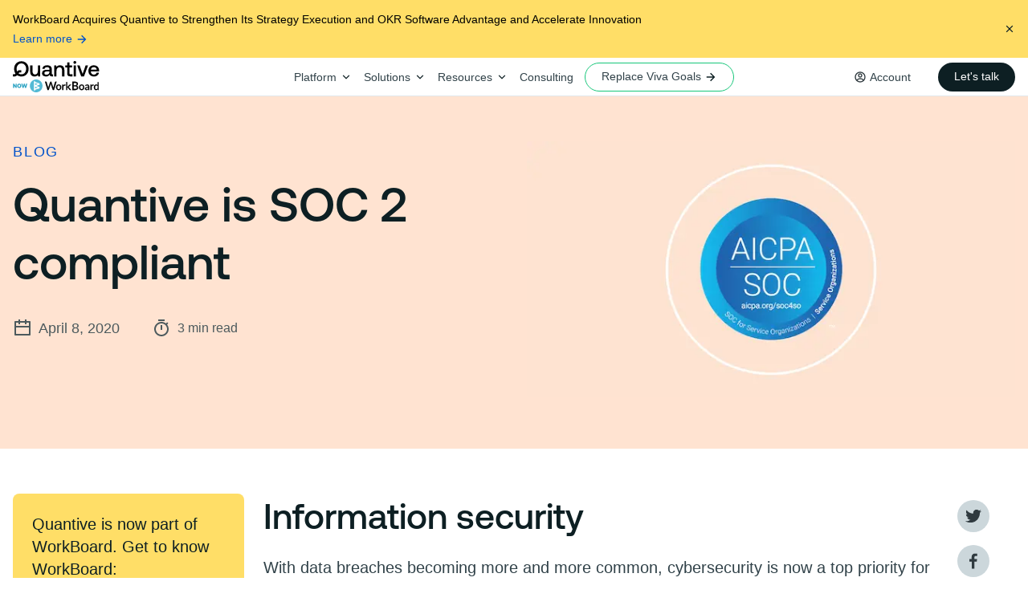

--- FILE ---
content_type: text/html; charset=utf-8
request_url: https://quantive.com/resources/blog/soc-2-compliant
body_size: 23303
content:
<!DOCTYPE html><html lang="en"><head><meta charSet="utf-8"/><link rel="shortcut icon" href="https://res.cloudinary.com/gtmhub/image/upload/v1668511916/site-v5/favicon_79a721c50f.png"/><link rel="apple-touch-icon" href="/images/favicon.png"/><link rel="canonical" href="https://quantive.com/resources/blog/soc-2-compliant"/><meta name="viewport" content="width=device-width, initial-scale=1.0, shrink-to-fit=no"/><link rel="preconnect" href="https://js.hsforms.net"/><link rel="dns-prefetch" href="https://js.hsforms.net/"/><link rel="preconnect" href="https://widget.intercom.io"/><link rel="dns-prefetch" href="https://widget.intercom.io"/><link rel="dns-prefetch" href="https://ajax.googleapis.com"/><link rel="preconnect" href="ttps://ajax.googleapis.com"/><meta property="og:url" content="https://quantive.com/resources/blog/soc-2-compliant"/><link rel="preload" href="/images/svg/quantive-logo.svg" as="image" fetchpriority="high"/><link rel="preload" href="/images/svg/mobile-navigation-icon.svg" as="image" fetchpriority="high"/><title> Quantive is SOC 2 compliant</title><meta name="robots" content="index,follow"/><meta name="description" content="Learn what it means to be SOC 2 compliant and how Quantive ensures data security, privacy, and trust through rigorous compliance standards.


"/><meta property="og:title" content=" Quantive is SOC 2 compliant"/><meta property="og:description" content="Learn what it means to be SOC 2 compliant and how Quantive ensures data security, privacy, and trust through rigorous compliance standards.


"/><meta property="og:image"/><meta property="og:image:width" content="300"/><meta property="og:image:height" content="500"/><link rel="preload" href="/images/svg/calendar-icon.svg" as="image" fetchpriority="high"/><link rel="preload" href="/images/svg/clock-icon-v2.svg" as="image" fetchpriority="high"/><link rel="preload" as="image" imageSrcSet="/_next/image?url=https%3A%2F%2Fres.cloudinary.com%2Fgtmhub%2Fimage%2Fupload%2Fv1723543858%2Fsite-v5%2FSOC_2_3b60cc9cd6.png&amp;w=640&amp;q=75 1x, /_next/image?url=https%3A%2F%2Fres.cloudinary.com%2Fgtmhub%2Fimage%2Fupload%2Fv1723543858%2Fsite-v5%2FSOC_2_3b60cc9cd6.png&amp;w=1920&amp;q=75 2x" fetchpriority="high"/><meta name="next-head-count" content="25"/><link data-next-font="" rel="preconnect" href="/" crossorigin="anonymous"/><link rel="preload" href="/_next/static/css/731f0cd4fc0626ca.css" as="style"/><link rel="stylesheet" href="/_next/static/css/731f0cd4fc0626ca.css" data-n-g=""/><noscript data-n-css=""></noscript><script defer="" nomodule="" src="/_next/static/chunks/polyfills-42372ed130431b0a.js"></script><script src="/_next/static/chunks/webpack-49733cbc875d4125.js" defer=""></script><script src="/_next/static/chunks/framework-64ad27b21261a9ce.js" defer=""></script><script src="/_next/static/chunks/main-671aeb149aad29bf.js" defer=""></script><script src="/_next/static/chunks/pages/_app-1f5b0f5a42656daa.js" defer=""></script><script src="/_next/static/chunks/75fc9c18-a1d6f2e5fa7b8452.js" defer=""></script><script src="/_next/static/chunks/818-67ccbe1a45813c23.js" defer=""></script><script src="/_next/static/chunks/136-c03fd90d4decd945.js" defer=""></script><script src="/_next/static/chunks/pages/resources/blog/%5Bslug%5D-e96199607b110cfb.js" defer=""></script><script src="/_next/static/0RKB8rLMQdF9rpIhKumGI/_buildManifest.js" defer=""></script><script src="/_next/static/0RKB8rLMQdF9rpIhKumGI/_ssgManifest.js" defer=""></script></head><body><div id="__next"><div><div class="py-3 max-h-[100px] bg-yellow20 flex desktop-navigation-element"><div class="container flex row justify-between"><div class="flex flex-row items-center lg:w-2/3"><div><span class="text-paragraph-4-accented mr-4">WorkBoard Acquires Quantive to Strengthen Its Strategy Execution and  OKR Software Advantage and Accelerate Innovation</span><a href="https://quantive.com/resources/blog/workboard-acquires-quantive" tabindex="0" target="_blank" class="btn link small icon  w-full sm:w-auto !justify-start">Learn more<svg width="24" height="24" viewBox="0 0 24 24" fill="none" xmlns="http://www.w3.org/2000/svg"><path d="M16.172 11.0002L10.808 5.63617L12.222 4.22217L20 12.0002L12.222 19.7782L10.808 18.3642L16.172 13.0002H4V11.0002H16.172Z" fill="black"></path></svg></a></div></div><div class="flex items-baseline lg:items-center hover:cursor-pointer p-0.5"><svg width="10" height="10" viewBox="0 0 10 10" fill="none" xmlns="http://www.w3.org/2000/svg"><path d="M4.99952 4.05732L1.69952 0.757324L0.756854 1.69999L4.05685 4.99999L0.756854 8.29999L1.69952 9.24266L4.99952 5.94266L8.29952 9.24266L9.24219 8.29999L5.94219 4.99999L9.24219 1.69999L8.29952 0.757324L4.99952 4.05732Z" fill="#0D1F23"></path></svg></div></div></div><nav class="main-navigation sticky top-0 h-[var(--nav-height)] flex items-center w-full desktop border-b border-b-grey10 closed bg-white"><div class="container flex justify-between items-center h-full w-full relative"><div class="flex h-full lg:mr-12 xl:mr-0 xl:w-1/5"><a class="flex items-center w-fit" href="/"><img alt="Company logo" fetchpriority="high" width="108" height="24" decoding="async" data-nimg="1" style="color:transparent;max-width:100%;height:auto" src="/images/svg/quantive-logo.svg"/></a></div><div class="flex h-full justify-center items-center desktop-navigation-element"><div class="h-full content-center expanded-main-nav"><div id="platform" class="navigation-item link-with-dropdown h-full flex items-center main-nav text-paragraph-4-accented">Platform</div></div><div class="h-full content-center expanded-main-nav"><div id="solutions" class="navigation-item link-with-dropdown h-full flex items-center main-nav text-paragraph-4-accented">Solutions</div></div><div class="h-full content-center expanded-main-nav"><div id="resources" class="navigation-item link-with-dropdown h-full flex items-center main-nav text-paragraph-4-accented">Resources</div></div><a class="h-full border-y-2 border-y-transparent hover:border-b-grey90 whitespace-nowrap flex items-center hover:cursor-pointer pr-3.5 hover:text-grey90 text-paragraph-4-accented nav-item-with-no-dropdown text-grey80" href="/consulting-services">Consulting</a><a class="btn custom-style icon small border-green40  text-grey80 hover:text-green60 focus:text-grey90" href="/lp/ss/viva-goals-migration" target="_blank" rel="">Replace Viva Goals<svg width="24" height="24" viewBox="0 0 24 24" fill="none" xmlns="http://www.w3.org/2000/svg"><path d="M16.172 11.0002L10.808 5.63617L12.222 4.22217L20 12.0002L12.222 19.7782L10.808 18.3642L16.172 13.0002H4V11.0002H16.172Z" fill="black"></path></svg></a></div><div class="flex h-full items-center justify-end xl:w-1/5 desktop-navigation-element"><button class="navigation-item auth-navbar-item main-nav h-full flex items-center" id="login-button">Account</button><a href="https://www.workboard.com/demo/quantive/" tabindex="0" target="_self" class="btn primary small   w-full sm:w-auto ml-5 desktop-navigation-element">Let&#x27;s talk</a></div><div class="relative flex h-full items-center mobile-navigation-element"><div class="hover:cursor-pointer w-[24px] flex justify-center"><img alt="moble navigation toggle" fetchpriority="high" width="24" height="24" decoding="async" data-nimg="1" class="open-mobile-toggler" style="color:transparent;max-width:100%;height:auto" src="/images/svg/mobile-navigation-icon.svg"/></div><div class="hidden w-full sm:w-[285px] top-[var(--nav-height)] bottom-0 right-0 pb-20 z-50 flex justify-between flex-col shadow-small bg-white"><div class="flex flex-col overflow-scroll"><div class="flex items-center justify-between p-4 hover:cursor-pointer border-b border-b-grey20 text-grey90 text-paragraph-1-accented ">Platform<span class=""><svg width="24" height="24" viewBox="0 0 24 24" fill="none" xmlns="http://www.w3.org/2000/svg"><g clip-path="url(#clip0_696_11522)"><path d="M12 13.172L16.95 8.222L18.364 9.636L12 16L5.63599 9.636L7.04999 8.222L12 13.172Z" fill="#0D1F23"></path></g><defs><clipPath id="clip0_696_11522"><rect width="24" height="24" fill="white"></rect></clipPath></defs></svg></span></div><div class="hidden flex-col px-4 py-2 border-b border-b-grey20 bg-grey5"><div class="flex flex-col"><a class="text-paragraph-2-accented py-3 flex items-center mobile-nav-link  text-grey80 rounded hover:text-grey90" href="/products/strategyai" target="_self" rel="noreferrer"><p class="text-paragraph-1-accented text-grey80">Strategy AI</p><span class="uppercase text-label-sm font-semibold text-green50 bg-green10 rounded px-[4px] py-[2px] ml-2 !mr-0">Platform overview</span></a><div class="ml-4"><a class="text-paragraph-2-accented py-3 flex items-center mobile-nav-link  text-grey80 rounded hover:text-grey90" href="/products/strategic-planning" target="_self" rel="noreferrer"><div class="flex mr-[4px]"><img alt="Navigation link icon" loading="lazy" width="20" height="20" decoding="async" data-nimg="1" class="mr-1" style="color:transparent;max-width:100%;height:auto;object-fit:contain" src="https://res.cloudinary.com/gtmhub/image/upload/v1719562773/site-v5/plan_da9b9124e9.svg"/><p class="text-paragraph-1-accented text-grey80">Plan</p></div></a></div><div class="ml-4"><a class="text-paragraph-2-accented py-3 flex items-center mobile-nav-link  text-grey80 rounded hover:text-grey90" href="/products/strategy-execution" target="_self" rel="noreferrer"><div class="flex mr-[4px]"><img alt="Navigation link icon" loading="lazy" width="20" height="20" decoding="async" data-nimg="1" class="mr-1" style="color:transparent;max-width:100%;height:auto;object-fit:contain" src="https://res.cloudinary.com/gtmhub/image/upload/v1719562788/site-v5/execute_47d89fa73e.svg"/><p class="text-paragraph-1-accented text-grey80">Execute</p></div></a></div><div class="ml-4"><a class="text-paragraph-2-accented py-3 flex items-center mobile-nav-link  text-grey80 rounded hover:text-grey90" href="/products/strategy-evaluation" target="_self" rel="noreferrer"><div class="flex mr-[4px]"><img alt="Navigation link icon" loading="lazy" width="20" height="20" decoding="async" data-nimg="1" class="mr-1" style="color:transparent;max-width:100%;height:auto;object-fit:contain" src="https://res.cloudinary.com/gtmhub/image/upload/v1719562801/site-v5/adapt_059f7370ce.svg"/><p class="text-paragraph-1-accented text-grey80">Adapt</p></div></a></div><a class="text-paragraph-2-accented py-3 flex items-center mobile-nav-link  text-grey80 rounded hover:text-grey90" href="/products/strategyai/pricing" target="_self" rel="noreferrer"><p class="text-paragraph-1-accented text-grey80">Pricing</p></a><a class="text-paragraph-2-accented py-3 flex items-center mobile-nav-link  text-grey80 rounded hover:text-grey90" href="/products/results/integrations" target="_self" rel="noreferrer"><p class="text-paragraph-1-accented text-grey80">Integrations</p></a><a class="text-paragraph-2-accented py-3 flex items-center mobile-nav-link  text-grey80 rounded hover:text-grey90" href="/products/services-and-support" target="_self" rel="noreferrer"><p class="text-paragraph-1-accented text-grey80">Services &amp; Support</p></a></div></div><div class="flex items-center justify-between p-4 hover:cursor-pointer border-b border-b-grey20 text-grey90 text-paragraph-1-accented ">Solutions<span class=""><svg width="24" height="24" viewBox="0 0 24 24" fill="none" xmlns="http://www.w3.org/2000/svg"><g clip-path="url(#clip0_696_11522)"><path d="M12 13.172L16.95 8.222L18.364 9.636L12 16L5.63599 9.636L7.04999 8.222L12 13.172Z" fill="#0D1F23"></path></g><defs><clipPath id="clip0_696_11522"><rect width="24" height="24" fill="white"></rect></clipPath></defs></svg></span></div><div class="hidden flex-col px-4 py-2 border-b border-b-grey20 bg-grey5"><span class="uppercase text-label-sm font-semibold text-green50 bg-green10 rounded px-[4px] py-[2px] mt-2 mr-0 w-fit">Use case</span><a class="py-2.5 text-paragraph-1-accented  text-grey80 rounded hover:text-grey90" href="/solutions/strategic-agility" target="_self" rel="noreferrer"><p class="text-paragraph-1-accented text-grey80">Strategic Agility</p></a><a class="py-2.5 text-paragraph-1-accented  text-grey80 rounded hover:text-grey90" href="/solutions/strategic-planning" target="_self" rel="noreferrer"><p class="text-paragraph-1-accented text-grey80">Strategic Planning</p></a><a class="py-2.5 text-paragraph-1-accented  text-grey80 rounded hover:text-grey90" href="/solutions/operational-efficiency" target="_self" rel="noreferrer"><p class="text-paragraph-1-accented text-grey80">Operational Efficiency</p></a><a class="py-2.5 text-paragraph-1-accented  text-grey80 rounded hover:text-grey90" href="/solutions/business-transformation" target="_self" rel="noreferrer"><p class="text-paragraph-1-accented text-grey80">Business Transformation</p></a><a class="py-2.5 text-paragraph-1-accented  text-grey80 rounded hover:text-grey90" href="/solutions/small-and-medium-businesses" target="_self" rel="noreferrer"><p class="text-paragraph-1-accented text-grey80">Sustainable Growth</p></a><a class="py-2.5 text-paragraph-1-accented  text-grey80 rounded hover:text-grey90" href="/solutions/okrs-and-goal-tracking" target="_self" rel="noreferrer"><p class="text-paragraph-1-accented text-grey80">OKRs &amp; Goal Tracking</p></a><span class="uppercase text-label-sm font-semibold text-green50 bg-green10 rounded px-[4px] py-[2px] mt-2 mr-0 w-fit">Role</span><a class="py-2.5 text-paragraph-1-accented  text-grey80 rounded hover:text-grey90" href="/solutions/executives" target="_self" rel="noreferrer"><p class="text-paragraph-1-accented text-grey80">Executives</p></a><a class="py-2.5 text-paragraph-1-accented  text-grey80 rounded hover:text-grey90" href="/solutions/strategy-leaders" target="_self" rel="noreferrer"><p class="text-paragraph-1-accented text-grey80">Strategy Leaders</p></a><a class="py-2.5 text-paragraph-1-accented  text-grey80 rounded hover:text-grey90" href="/solutions/operations-leaders" target="_self" rel="noreferrer"><p class="text-paragraph-1-accented text-grey80">Operations Leaders</p></a><a class="py-2.5 text-paragraph-1-accented  text-grey80 rounded hover:text-grey90" href="/solutions/pmo" target="_self" rel="noreferrer"><p class="text-paragraph-1-accented text-grey80">Enterprise PMO</p></a><a class="py-2.5 text-paragraph-1-accented  text-grey80 rounded hover:text-grey90" href="/solutions/department-leaders" target="_self" rel="noreferrer"><p class="text-paragraph-1-accented text-grey80">Business Unit Leaders</p></a><a class="py-2.5 text-paragraph-1-accented  text-grey80 rounded hover:text-grey90" href="/solutions/strategy-consultants" target="_self" rel="noreferrer"><p class="text-paragraph-1-accented text-grey80">Strategy Consultants</p></a></div><div class="flex items-center justify-between p-4 hover:cursor-pointer border-b border-b-grey20 text-grey90 text-paragraph-1-accented ">Resources<span class=""><svg width="24" height="24" viewBox="0 0 24 24" fill="none" xmlns="http://www.w3.org/2000/svg"><g clip-path="url(#clip0_696_11522)"><path d="M12 13.172L16.95 8.222L18.364 9.636L12 16L5.63599 9.636L7.04999 8.222L12 13.172Z" fill="#0D1F23"></path></g><defs><clipPath id="clip0_696_11522"><rect width="24" height="24" fill="white"></rect></clipPath></defs></svg></span></div><div class="hidden flex-col px-4 py-2 border-b border-b-grey20 bg-grey5"><a class="py-2.5 text-paragraph-1-accented  text-grey80 rounded hover:text-grey90" href="/resources" target="_self" rel="noreferrer"><p class="text-paragraph-1-accented text-grey80">All Resources</p></a><div class="flex flex-col"><a class="reversed  text-paragraph-2-accented py-3 flex items-center mobile-nav-link  text-grey80 rounded hover:text-grey90" href="/resources/articles" target="_self" rel="noreferrer"><div class="flex mr-[4px]"><img alt="Navigation link icon" loading="lazy" width="16" height="16" decoding="async" data-nimg="1" class="mr-1" style="color:transparent;max-width:100%;height:auto;object-fit:contain" src="https://res.cloudinary.com/gtmhub/image/upload/v1669639880/site-v5/document_list_fd260df394.svg"/><p class="text-paragraph-1-accented text-grey80">Articles</p></div></a><a class="reversed  text-paragraph-2-accented py-3 flex items-center mobile-nav-link  text-grey80 rounded hover:text-grey90" href="/resources/product-updates" target="_self" rel="noreferrer"><div class="flex mr-[4px]"><img alt="Navigation link icon" loading="lazy" width="16" height="16" decoding="async" data-nimg="1" class="mr-1" style="color:transparent;max-width:100%;height:auto;object-fit:contain" src="https://res.cloudinary.com/gtmhub/image/upload/v1669639880/site-v5/current_status_4c37a47c96.svg"/><p class="text-paragraph-1-accented text-grey80">Product Updates</p></div></a><a class="reversed  text-paragraph-2-accented py-3 flex items-center mobile-nav-link  text-grey80 rounded hover:text-grey90" href="/resources/case-studies" target="_self" rel="noreferrer"><div class="flex mr-[4px]"><img alt="Navigation link icon" loading="lazy" width="16" height="16" decoding="async" data-nimg="1" class="mr-1" style="color:transparent;max-width:100%;height:auto;object-fit:contain" src="https://res.cloudinary.com/gtmhub/image/upload/v1669639880/site-v5/customer_service_3ae090d87d.svg"/><p class="text-paragraph-1-accented text-grey80">Case studies</p></div></a><a class="reversed  text-paragraph-2-accented py-3 flex items-center mobile-nav-link  text-grey80 rounded hover:text-grey90" href="/resources/blog" target="_self" rel="noreferrer"><div class="flex mr-[4px]"><img alt="Navigation link icon" loading="lazy" width="16" height="16" decoding="async" data-nimg="1" class="mr-1" style="color:transparent;max-width:100%;height:auto;object-fit:contain" src="https://res.cloudinary.com/gtmhub/image/upload/v1669639880/site-v5/pen_93e716e0f9.svg"/><p class="text-paragraph-1-accented text-grey80">Blog</p></div></a><a class="reversed  text-paragraph-2-accented py-3 flex items-center mobile-nav-link  text-grey80 rounded hover:text-grey90" href="/resources/certifications" target="_self" rel="noreferrer"><div class="flex mr-[4px]"><img alt="Navigation link icon" loading="lazy" width="16" height="16" decoding="async" data-nimg="1" class="mr-1" style="color:transparent;max-width:100%;height:auto;object-fit:contain" src="https://res.cloudinary.com/gtmhub/image/upload/v1669639879/site-v5/award_6dae869dad.svg"/><p class="text-paragraph-1-accented text-grey80">Courses</p></div></a><a class="reversed  text-paragraph-2-accented py-3 flex items-center mobile-nav-link  text-grey80 rounded hover:text-grey90" href="/resources/guides" target="_self" rel="noreferrer"><div class="flex mr-[4px]"><img alt="Navigation link icon" loading="lazy" width="16" height="16" decoding="async" data-nimg="1" class="mr-1" style="color:transparent;max-width:100%;height:auto;object-fit:contain" src="https://res.cloudinary.com/gtmhub/image/upload/v1669639879/site-v5/book_up_db5ac6823e.svg"/><p class="text-paragraph-1-accented text-grey80">Guides</p></div></a><a class="reversed  text-paragraph-2-accented py-3 flex items-center mobile-nav-link  text-grey80 rounded hover:text-grey90" href="/resources/videos" target="_self" rel="noreferrer"><div class="flex mr-[4px]"><img alt="Navigation link icon" loading="lazy" width="16" height="16" decoding="async" data-nimg="1" class="mr-1" style="color:transparent;max-width:100%;height:auto;object-fit:contain" src="https://res.cloudinary.com/gtmhub/image/upload/v1668693887/site-v5/videos_78b0c59c66.svg"/><p class="text-paragraph-1-accented text-grey80">Videos</p></div></a><a class="reversed  text-paragraph-2-accented py-3 flex items-center mobile-nav-link  text-grey80 rounded hover:text-grey90" href="/resources/events" target="_self" rel="noreferrer"><div class="flex mr-[4px]"><img alt="Navigation link icon" loading="lazy" width="16" height="16" decoding="async" data-nimg="1" class="mr-1" style="color:transparent;max-width:100%;height:auto;object-fit:contain" src="https://res.cloudinary.com/gtmhub/image/upload/v1669639879/site-v5/calendar_939e9ccb21.svg"/><p class="text-paragraph-1-accented text-grey80">Events</p></div></a><a class="reversed  text-paragraph-2-accented py-3 flex items-center mobile-nav-link  text-grey80 rounded hover:text-grey90" href="/resources/podcasts" target="_self" rel="noreferrer"><div class="flex mr-[4px]"><img alt="Navigation link icon" loading="lazy" width="16" height="16" decoding="async" data-nimg="1" class="mr-1" style="color:transparent;max-width:100%;height:auto;object-fit:contain" src="https://res.cloudinary.com/gtmhub/image/upload/v1669639880/site-v5/headphone_b9f3f64b31.svg"/><p class="text-paragraph-1-accented text-grey80">Podcast</p></div></a><a class="reversed external-nav-item text-paragraph-2-accented py-3 flex items-center mobile-nav-link  text-grey80 rounded hover:text-grey90" href="https://help.quantive.com/en/" target="_blank" rel="noreferrer"><div class="flex mr-[4px]"><img alt="Navigation link icon" loading="lazy" width="16" height="16" decoding="async" data-nimg="1" class="mr-1" style="color:transparent;max-width:100%;height:auto;object-fit:contain" src="https://res.cloudinary.com/gtmhub/image/upload/v1669639879/site-v5/chat_question_63ba44a54b.svg"/><p class="text-paragraph-1-accented text-grey80">Help Center</p></div><svg width="24" height="24" viewBox="0 0 24 24" fill="none" xmlns="http://www.w3.org/2000/svg"><path d="M16.172 11.0002L10.808 5.63617L12.222 4.22217L20 12.0002L12.222 19.7782L10.808 18.3642L16.172 13.0002H4V11.0002H16.172Z" fill="black"></path></svg></a></div></div><a class="p-4 hover:cursor-pointer text-grey90 text-paragraph-1-accented border-b border-b-grey20 " href="/consulting-services" target="_self" rel="">Consulting</a><a class="p-4 hover:cursor-pointer text-grey90 text-paragraph-1-accented border-b border-b-grey20 " href="/lp/ss/viva-goals-migration" target="_blank" rel="">Replace Viva Goals</a><div class="hidden md:flex w-full border-b border-b-grey20"><button class="text-paragraph-1-accented py-3 px-4 flex items-center mobile-nav-link text-grey90 rounded hover:text-grey90 w-full" id="login-button">Account</button></div></div><div class="p-4"><a href="https://www.workboard.com/demo/quantive/" tabindex="0" target="_self" class="btn primary small   w-full sm:w-auto">Let&#x27;s talk</a></div></div></div></div></nav><div class="py-3 max-h-[100px] bg-yellow20 flex mobile-navigation-element"><div class="container flex row justify-between"><div class="flex flex-row items-center lg:w-2/3"><div><span class="text-paragraph-4-accented mr-4">WorkBoard Acquires Quantive to Strengthen Its Strategy Execution and  OKR Software Advantage and Accelerate Innovation</span><a href="https://quantive.com/resources/blog/workboard-acquires-quantive" tabindex="0" target="_blank" class="btn link small icon  w-full sm:w-auto !justify-start">Learn more<svg width="24" height="24" viewBox="0 0 24 24" fill="none" xmlns="http://www.w3.org/2000/svg"><path d="M16.172 11.0002L10.808 5.63617L12.222 4.22217L20 12.0002L12.222 19.7782L10.808 18.3642L16.172 13.0002H4V11.0002H16.172Z" fill="black"></path></svg></a></div></div><div class="flex items-baseline lg:items-center hover:cursor-pointer p-0.5"><svg width="10" height="10" viewBox="0 0 10 10" fill="none" xmlns="http://www.w3.org/2000/svg"><path d="M4.99952 4.05732L1.69952 0.757324L0.756854 1.69999L4.05685 4.99999L0.756854 8.29999L1.69952 9.24266L4.99952 5.94266L8.29952 9.24266L9.24219 8.29999L5.94219 4.99999L9.24219 1.69999L8.29952 0.757324L4.99952 4.05732Z" fill="#0D1F23"></path></svg></div></div></div><div><section class="blog-hero bg-orange10"><div class="container grid grid-cols-12 gap-x-0 sm:gap-x-8 gap-y-8"><div class="text-wrapper col-span-12 md:col-span-6"><a class="btn link large icon w-full sm:w-auto uppercase tracking-widest" href="/resources/blog" aria-label="Back to Blog">Blog</a><h1 class="pt-4"> Quantive is SOC 2 compliant</h1><div class="estimated-time-and-date-of-publication flex flex-wrap pt-8"><div class="flex flex-row"><img alt="Date of publication icon" fetchpriority="high" width="24" height="24" decoding="async" data-nimg="1" style="color:transparent;max-width:100%;height:auto" src="/images/svg/calendar-icon.svg"/><p class="text-paragraph-2 pl-2 pr-10 text-grey70">April 8, 2020</p></div><div class="flex flex-row"><figure class="image-container flex pr-2"><img alt="Estimated read time icon" fetchpriority="high" width="24" height="24" decoding="async" data-nimg="1" style="color:transparent;max-width:100%;height:auto" src="/images/svg/clock-icon-v2.svg"/></figure><span class="flex items-center text-paragraph-3 text-grey70">3<!-- --> <!-- -->min read</span></div></div></div><div class="img-wrapper flex justify-end items-center col-span-12 md:col-span-6"><div><img alt="SOC2.png" fetchpriority="high" width="624" height="328" decoding="async" data-nimg="1" class="rounded" style="color:transparent;max-width:100%;height:auto;object-fit:cover" srcSet="/_next/image?url=https%3A%2F%2Fres.cloudinary.com%2Fgtmhub%2Fimage%2Fupload%2Fv1723543858%2Fsite-v5%2FSOC_2_3b60cc9cd6.png&amp;w=640&amp;q=75 1x, /_next/image?url=https%3A%2F%2Fres.cloudinary.com%2Fgtmhub%2Fimage%2Fupload%2Fv1723543858%2Fsite-v5%2FSOC_2_3b60cc9cd6.png&amp;w=1920&amp;q=75 2x" src="/_next/image?url=https%3A%2F%2Fres.cloudinary.com%2Fgtmhub%2Fimage%2Fupload%2Fv1723543858%2Fsite-v5%2FSOC_2_3b60cc9cd6.png&amp;w=1920&amp;q=75"/></div></div></div></section><section><div class="container grid grid-cols-12"><div class="col-span-12 md:col-span-3 sticky-top-resource blog-or-event"><div class="global-cta-component h-fit rounded-lg p-6 bg-yellow20 md:mr-6 mb-5 sticky-top-global-cta"><p class="text-heading-5 text-grey90">Quantive is now part of WorkBoard. Get to know WorkBoard:</p><button class="btn primary small   w-full sm:w-auto mt-5">Request a demo</button></div></div><div class="col-span-12 md:col-span-8 md:col-start-4"><div class="rich-text"><div><h2>Information security</h2><p>With data breaches becoming&nbsp;more and more common, cybersecurity is now&nbsp;a&nbsp;top priority&nbsp;for businesses&nbsp;across the globe. Did you know that the cost of data breach is massive?&nbsp; <a href="https://www.ibm.com/security/digital-assets/cost-data-breach-report/1Cost%20of%20a%20Data%20Breach%20Report%202020.pdf">The total average cost of a data breach is $3.9 million. </a>This can cause huge problems for companies of any size – poor performance, slowdown or even permanent closures.&nbsp;</p><p>No wonder information security remains a primary concern for organizations worldwide, along with the ones outsourcing to third-party vendors such as SaaS (software as a service) providers. Hence, the need to prevent security attacks (e.g. data theft, malware, etc.) has increased the demand for SOC 2 compliance. And Quantive got the message!&nbsp;</p><h2>What is SOC 2?</h2><p>SOC (Service Organization Control) 2 is one of the most important and sought-after compliance frameworks that technology organizations have to follow. Introduced by the American Institute of CPAs (<a href="https://www.aicpa.org/interestareas/frc/assuranceadvisoryservices/aicpasoc2report.html">AICPA</a>), SOC 2 is an auditing procedure&nbsp;ensuring&nbsp;that&nbsp;companies&nbsp;have implemented and follow strict information security&nbsp;safeguards&nbsp;and&nbsp;procedures.</p><p>The SOC standards are designed to&nbsp;guarantee that&nbsp;relevant companies like SaaS providers process and manage information securely.&nbsp;In order to get SOC 2 certified, a company&nbsp;has to&nbsp;meet some or&nbsp;all of&nbsp;the Trust Services Criteria (TSC):&nbsp;&nbsp;</p><ol><li><strong>Security — </strong>This principle evaluates whether a system is protected against unauthorized access and security breaches.</li><li><strong>Availability — </strong>A principle that refers to&nbsp;the accessibility of a product or service as agreed.</li><li><strong>Processing integrity — </strong>Process integrity is about complete, valid, accurate, timely and authorized data processing. The principle pertains to whether a system meets its objective.&nbsp;</li><li><strong>Confidentiality — </strong>The principle addresses the system’s ability to guard confidential information.</li><li><strong>Privacy — </strong>Personal information&nbsp;has to&nbsp;be collected, used, retained and disposed of in a safe manner.&nbsp;&nbsp;</li></ol><h2>Quantive &amp; SOC 2</h2><p>Quantive has recently successfully completed a SOC 2 ® Type 1 Audit examination for our OKR Management SaaS system <i>(Type 1 evaluates the design of secure procedures/controls at a specific point in time </i>). Quantive's&nbsp;policies, procedures and infrastructure were assessed by the international business advisory firm <a href="https://www.skodaminotti.com/">Skoda Minotti.</a> Our control systems were tested in regard to network connectivity, firewall configurations, data transmission, backup and disaster recovery, among other critical operational areas.</p><p>Quantive reported on two of the Trust Service Principles – Security and Availability – the ones most applicable to our business. The SOC 2 certification demonstrates our continued commitment to prevention of system abuse, software exploitation, data theft, or improper disclosure of information.&nbsp;</p><p>Our voluntary SOC 2 compliance perfectly illustrates the determination to maintain a well-protected operating environment for our clients’ data. We are dedicated to building confidence and trust with all our customers and strive to reassure them that their valuable data is kept safe and sound.&nbsp;</p><p>Radoslav Georgiev, Quantive's Chief Technology Officer and co-founder, elaborates: <i>“The successful completion of our SOC 2 Type 1 examination audit provides Quantive's customers with the assurance that the controls and safeguards we employ to protect and secure their data are in line with industry standards and best practices.”&nbsp;</i></p><p>Find more information about Quantive's successful completion of SOC 2 Type 1 Audit examination <a href="/products/privacy-security">here</a>.</p><hr><p>Quantive empowers modern organizations to turn their ambitions into reality through strategic agility. It's where strategy, teams, and data come together to drive effective decision-making, streamline execution, and maximize performance.&nbsp;&nbsp;</p><p>As your company navigates today’s competitive landscape, you need an Always-On Strategy to continuously bridge the gap between current and desired business outcomes. Quantive brings together the technology, expertise, and passion to transform your strategy from a static plan to a feedback-driven engine for growth.&nbsp;&nbsp;</p><p>Whether you’re a visionary start-up, a mid-market business looking to conquer, or a large enterprise facing disruption, Quantive keeps you ahead — every step of the way. From OKR software to <a href="https://quantive.com/okr-consulting-services" target="_blank" rel="noopener noreferrer">OKR consulting</a>, we help you plan and meet your goals. For more information, visit <a href="http://www.quantive.com/">www.quantive.com</a>.&nbsp;</p></div></div></div><div class="col-span-12 md:col-span-1 pt-12 md:pt-0"><div class="flex md:flex-col sticky-top-resource justify-center items-center"><div class="flex justify-center items-center rounded-full bg-grey20 w-10 h-10 m-2"><button aria-label="twitter" style="background-color:transparent;border:none;padding:0;font:inherit;color:inherit;cursor:pointer;outline:none"><svg viewBox="0 0 64 64" width="40" height="40"><circle cx="32" cy="32" r="31" fill="#00aced" style="fill:transparent"></circle><path d="M48,22.1c-1.2,0.5-2.4,0.9-3.8,1c1.4-0.8,2.4-2.1,2.9-3.6c-1.3,0.8-2.7,1.3-4.2,1.6 C41.7,19.8,40,19,38.2,19c-3.6,0-6.6,2.9-6.6,6.6c0,0.5,0.1,1,0.2,1.5c-5.5-0.3-10.3-2.9-13.5-6.9c-0.6,1-0.9,2.1-0.9,3.3 c0,2.3,1.2,4.3,2.9,5.5c-1.1,0-2.1-0.3-3-0.8c0,0,0,0.1,0,0.1c0,3.2,2.3,5.8,5.3,6.4c-0.6,0.1-1.1,0.2-1.7,0.2c-0.4,0-0.8,0-1.2-0.1 c0.8,2.6,3.3,4.5,6.1,4.6c-2.2,1.8-5.1,2.8-8.2,2.8c-0.5,0-1.1,0-1.6-0.1c2.9,1.9,6.4,2.9,10.1,2.9c12.1,0,18.7-10,18.7-18.7 c0-0.3,0-0.6,0-0.8C46,24.5,47.1,23.4,48,22.1z" fill="#2F3A3F"></path></svg></button></div><div class="flex justify-center items-center rounded-full bg-grey20 w-10 h-10 m-2"><button aria-label="facebook" style="background-color:transparent;border:none;padding:0;font:inherit;color:inherit;cursor:pointer;outline:none"><svg viewBox="0 0 64 64" width="40" height="40"><circle cx="32" cy="32" r="31" fill="#3b5998" style="fill:transparent"></circle><path d="M34.1,47V33.3h4.6l0.7-5.3h-5.3v-3.4c0-1.5,0.4-2.6,2.6-2.6l2.8,0v-4.8c-0.5-0.1-2.2-0.2-4.1-0.2 c-4.1,0-6.9,2.5-6.9,7V28H24v5.3h4.6V47H34.1z" fill="#2F3A3F"></path></svg></button></div><button type="button" aria-label="copy link button" class="flex items-center justify-center rounded-full bg-grey20 w-10 h-10 m-2"><svg width="24" height="24" viewBox="0 0 24 24" fill="none" xmlns="http://www.w3.org/2000/svg"><g clip-path="url(#clip0_935_47830)"><path d="M18.3652 15.5362L16.9512 14.1202L18.3652 12.7062C18.8329 12.2427 19.2043 11.6913 19.4583 11.0838C19.7123 10.4763 19.8438 9.82465 19.8452 9.1662C19.8466 8.50775 19.718 7.8555 19.4667 7.24689C19.2154 6.63828 18.8463 6.08531 18.3808 5.61971C17.9152 5.15412 17.3622 4.78507 16.7536 4.53376C16.145 4.28245 15.4927 4.15382 14.8343 4.15526C14.1758 4.1567 13.5241 4.28819 12.9166 4.54216C12.3091 4.79614 11.7578 5.1676 11.2942 5.63523L9.88023 7.05023L8.46523 5.63623L9.88123 4.22223C11.1941 2.90941 12.9746 2.17188 14.8312 2.17188C16.6878 2.17188 18.4684 2.90941 19.7812 4.22223C21.0941 5.53505 21.8316 7.31562 21.8316 9.17223C21.8316 11.0288 21.0941 12.8094 19.7812 14.1222L18.3662 15.5362H18.3652ZM15.5372 18.3642L14.1222 19.7782C12.8094 21.0911 11.0288 21.8286 9.17223 21.8286C7.31562 21.8286 5.53505 21.0911 4.22223 19.7782C2.90941 18.4654 2.17188 16.6848 2.17188 14.8282C2.17187 12.9716 2.90941 11.1911 4.22223 9.87823L5.63723 8.46423L7.05123 9.88023L5.63723 11.2942C5.1696 11.7578 4.79814 12.3091 4.54416 12.9166C4.29018 13.5241 4.1587 14.1758 4.15726 14.8343C4.15582 15.4927 4.28445 16.145 4.53576 16.7536C4.78707 17.3622 5.15612 17.9152 5.62171 18.3808C6.08731 18.8463 6.64028 19.2154 7.24889 19.4667C7.8575 19.718 8.50975 19.8466 9.1682 19.8452C9.82665 19.8438 10.4783 19.7123 11.0858 19.4583C11.6933 19.2043 12.2447 18.8329 12.7082 18.3652L14.1222 16.9512L15.5372 18.3652V18.3642ZM14.8292 7.75723L16.2442 9.17223L9.17323 16.2422L7.75823 14.8282L14.8292 7.75823V7.75723Z" fill="#2F3A3F"></path></g><defs><clipPath id="clip0_935_47830"><rect width="24" height="24" fill="white"></rect></clipPath></defs></svg></button><div class="flex justify-center items-center  rounded-full bg-grey20 w-10 h-10 m-2"><button aria-label="linkedin" style="background-color:transparent;border:none;padding:0;font:inherit;color:inherit;cursor:pointer;outline:none"><svg viewBox="0 0 64 64" width="40" height="40"><circle cx="32" cy="32" r="31" fill="#007fb1" style="fill:transparent"></circle><path d="M20.4,44h5.4V26.6h-5.4V44z M23.1,18c-1.7,0-3.1,1.4-3.1,3.1c0,1.7,1.4,3.1,3.1,3.1 c1.7,0,3.1-1.4,3.1-3.1C26.2,19.4,24.8,18,23.1,18z M39.5,26.2c-2.6,0-4.4,1.4-5.1,2.8h-0.1v-2.4h-5.2V44h5.4v-8.6 c0-2.3,0.4-4.5,3.2-4.5c2.8,0,2.8,2.6,2.8,4.6V44H46v-9.5C46,29.8,45,26.2,39.5,26.2z" fill="#2F3A3F"></path></svg></button></div></div></div></div></section><section id="subscription-banner"><div class="container"><div class="rounded p-12 bg-yellow20"><h2 class="text-center mb-4 ">Subscribe for our Newsletter</h2><div class="m-auto md:w-2/3 lg:w-1/3"><div><div id="reactHubspotForm1436861" style="display:none"></div></div></div></div></div></section></div><footer><div class="container py-4 pb-0"><div class="grid grid-cols-12 gap-x-0 sm:gap-y-8 sm:gap-8 pt-6 pb-10"><div class="col-span-12 sm:col-span-6 md:col-span-3 lg:col-span-2 h-fit"><div class="flex flex-col"><div class="flex justify-between cursor-pointer sm:cursor-auto border-t border-grey20 sm:border-t-0 py-3 sm:py-0"><h6>Platform</h6><div class=" block sm:hidden"><svg width="24" height="24" viewBox="0 0 24 24" fill="none" xmlns="http://www.w3.org/2000/svg"><g clip-path="url(#clip0_696_11522)"><path d="M12 13.172L16.95 8.222L18.364 9.636L12 16L5.63599 9.636L7.04999 8.222L12 13.172Z" fill="#0D1F23"></path></g><defs><clipPath id="clip0_696_11522"><rect width="24" height="24" fill="white"></rect></clipPath></defs></svg></div></div><div class="hidden sm:flex pb-4 sm:pb-0"><a class="footer-link w-fit sm:pt-2 flex justify-between items-center  highlighted" href="/products/strategyai" target="_self" rel="noreferrer">StrategyAI</a></div><div class="hidden sm:flex pb-4 sm:pb-0"><a class="footer-link w-fit sm:pt-2 flex justify-between items-center" href="/products/strategic-planning" target="_self" rel="noreferrer">Plan</a></div><div class="hidden sm:flex pb-4 sm:pb-0"><a class="footer-link w-fit sm:pt-2 flex justify-between items-center" href="/products/strategy-execution" target="_self" rel="noreferrer">Execute</a></div><div class="hidden sm:flex pb-4 sm:pb-0 sm:border-b sm:border-grey20 sm:pb-2"><a class="footer-link w-fit sm:pt-2 flex justify-between items-center" href="/products/strategy-evaluation" target="_self" rel="noreferrer">Adapt</a></div><div class="hidden sm:flex pb-4 sm:pb-0"><a class="footer-link w-fit sm:pt-2 flex justify-between items-center" href="/products/strategyai/pricing" target="_self" rel="noreferrer">Pricing</a></div><div class="hidden sm:flex pb-4 sm:pb-0"><a class="footer-link w-fit sm:pt-2 flex justify-between items-center" href="/products/results/integrations" target="_self" rel="noreferrer">Integrations</a></div><div class="hidden sm:flex pb-4 sm:pb-0"><a class="footer-link w-fit sm:pt-2 flex justify-between items-center" href="/products/results/mobile" target="_self" rel="noreferrer">Mobile App</a></div><div class="hidden sm:flex pb-4 sm:pb-0"><a class="footer-link w-fit sm:pt-2 flex justify-between items-center" href="/products/strategyai/roi-calculator" target="_self" rel="noreferrer">ROI Calculator</a></div><div class="hidden sm:flex pb-4 sm:pb-0"><a class="footer-link w-fit sm:pt-2 flex justify-between items-center" href="/products/accessibility-commitment" target="_self" rel="noreferrer">Accessibility Commitment</a></div><div class="hidden sm:flex pb-4 sm:pb-0"><a class="footer-link w-fit sm:pt-2 flex justify-between items-center" href="/products/privacy-security" target="_self" rel="noreferrer">Privacy &amp; Security</a></div></div><div class="flex flex-col h-fit hidden sm:block md:hidden sm:pt-6"><div class="flex justify-between cursor-pointer sm:cursor-auto border-t border-grey20 sm:border-t-0 py-3 sm:py-0"><h6>Solutions</h6><div class=" block sm:hidden"><svg width="24" height="24" viewBox="0 0 24 24" fill="none" xmlns="http://www.w3.org/2000/svg"><g clip-path="url(#clip0_696_11522)"><path d="M12 13.172L16.95 8.222L18.364 9.636L12 16L5.63599 9.636L7.04999 8.222L12 13.172Z" fill="#0D1F23"></path></g><defs><clipPath id="clip0_696_11522"><rect width="24" height="24" fill="white"></rect></clipPath></defs></svg></div></div><div class="hidden sm:flex sm:flex-col"><p class="text-label-sm uppercase text-grey40 sm:pt-3 font-semibold">use case</p><div class="pb-4 sm:pb-0 flex flex-col"><a class="footer-link w-fit pt-2 first-of-type:pt-3" href="/solutions/strategic-agility" target="_self" rel="noreferrer">Strategic Agility</a><a class="footer-link w-fit pt-2 first-of-type:pt-3" href="/solutions/strategic-planning" target="_self" rel="noreferrer">Strategic Planning</a><a class="footer-link w-fit pt-2 first-of-type:pt-3" href="/solutions/okrs-and-goal-tracking" target="_self" rel="noreferrer">OKRs &amp; Goal Tracking</a><a class="footer-link w-fit pt-2 first-of-type:pt-3" href="/solutions/operational-efficiency" target="_self" rel="noreferrer">Operational Effectiveness</a><a class="footer-link w-fit pt-2 first-of-type:pt-3" href="/solutions/business-transformation" target="_self" rel="noreferrer">Business Transformation</a><a class="footer-link w-fit pt-2 first-of-type:pt-3" href="/solutions/small-and-medium-businesses" target="_self" rel="noreferrer">Sustainable Growth</a></div></div><div class="hidden sm:flex sm:flex-col sm:border-t sm:border-grey20 sm:mt-2"><p class="text-label-sm uppercase text-grey40 sm:pt-3 font-semibold">role</p><div class="pb-4 sm:pb-0 flex flex-col"><a class="footer-link w-fit pt-2 first-of-type:pt-3" href="/solutions/executives" target="_self" rel="noreferrer">Executives</a><a class="footer-link w-fit pt-2 first-of-type:pt-3" href="/solutions/strategy-leaders" target="_self" rel="noreferrer">Strategy Leaders</a><a class="footer-link w-fit pt-2 first-of-type:pt-3" href="/solutions/operations-leaders" target="_self" rel="noreferrer">Operations Leaders</a><a class="footer-link w-fit pt-2 first-of-type:pt-3" href="/solutions/pmo" target="_self" rel="noreferrer">Enterprise PMO</a><a class="footer-link w-fit pt-2 first-of-type:pt-3" href="/solutions/department-leaders" target="_self" rel="noreferrer">Business Unit Leaders</a><a class="footer-link w-fit pt-2 first-of-type:pt-3" href="/solutions/strategy-consultants" target="_self" rel="noreferrer">Strategy Consultants</a></div></div></div><div class="flex flex-col block sm:hidden"><div class="flex justify-between cursor-pointer sm:cursor-auto border-t border-grey20 sm:border-t-0 py-3 sm:py-0"><h6>Resources</h6><div class=" block sm:hidden"><svg width="24" height="24" viewBox="0 0 24 24" fill="none" xmlns="http://www.w3.org/2000/svg"><g clip-path="url(#clip0_696_11522)"><path d="M12 13.172L16.95 8.222L18.364 9.636L12 16L5.63599 9.636L7.04999 8.222L12 13.172Z" fill="#0D1F23"></path></g><defs><clipPath id="clip0_696_11522"><rect width="24" height="24" fill="white"></rect></clipPath></defs></svg></div></div><div class="hidden sm:flex pb-4 sm:pb-0"><a class="footer-link w-fit sm:pt-2 flex justify-between items-center" href="/resources" target="_self" rel="noreferrer">All Resources</a></div><div class="hidden sm:flex pb-4 sm:pb-0"><a class="footer-link w-fit sm:pt-2 flex justify-between items-center" href="/resources/articles" target="_self" rel="noreferrer">Articles</a></div><div class="hidden sm:flex pb-4 sm:pb-0"><a class="footer-link w-fit sm:pt-2 flex justify-between items-center" href="/resources/product-updates" target="_self" rel="noreferrer">Product Updates</a></div><div class="hidden sm:flex pb-4 sm:pb-0"><a class="footer-link w-fit sm:pt-2 flex justify-between items-center" href="/resources/guides" target="_self" rel="noreferrer">Guides</a></div><div class="hidden sm:flex pb-4 sm:pb-0"><a class="footer-link w-fit sm:pt-2 flex justify-between items-center" href="/resources/certifications" target="_self" rel="noreferrer">Courses</a></div><div class="hidden sm:flex pb-4 sm:pb-0"><a class="footer-link w-fit sm:pt-2 flex justify-between items-center" href="/resources/case-studies" target="_self" rel="noreferrer">Case Studies</a></div><div class="hidden sm:flex pb-4 sm:pb-0"><a class="footer-link w-fit sm:pt-2 flex justify-between items-center" href="/resources/podcasts" target="_self" rel="noreferrer">Podcast</a></div><div class="hidden sm:flex pb-4 sm:pb-0"><a class="footer-link w-fit sm:pt-2 flex justify-between items-center" href="/resources/events" target="_self" rel="noreferrer">Events</a></div><div class="hidden sm:flex pb-4 sm:pb-0"><a class="footer-link w-fit sm:pt-2 flex justify-between items-center" href="/resources/videos" target="_self" rel="noreferrer">Videos</a></div><div class="hidden sm:flex pb-4 sm:pb-0"><a class="footer-link w-fit sm:pt-2 flex justify-between items-center" href="/resources/blog" target="_self" rel="noreferrer">Blog</a></div></div><div class="flex flex-col hidden sm:block md:hidden sm:pt-6"><div class="flex justify-between cursor-pointer sm:cursor-auto border-t border-grey20 sm:border-t-0 py-3 sm:py-0"><h6>Services</h6><div class=" block sm:hidden"><svg width="24" height="24" viewBox="0 0 24 24" fill="none" xmlns="http://www.w3.org/2000/svg"><g clip-path="url(#clip0_696_11522)"><path d="M12 13.172L16.95 8.222L18.364 9.636L12 16L5.63599 9.636L7.04999 8.222L12 13.172Z" fill="#0D1F23"></path></g><defs><clipPath id="clip0_696_11522"><rect width="24" height="24" fill="white"></rect></clipPath></defs></svg></div></div><div class="hidden sm:flex pb-4 sm:pb-0"><a class="footer-link w-fit sm:pt-2 flex justify-between items-center" href="/consulting-services" target="_self" rel="noreferrer">Consulting Services</a></div><div class="hidden sm:flex pb-4 sm:pb-0"><a class="footer-link w-fit sm:pt-2 flex justify-between items-center" href="/products/services-and-support" target="_self" rel="noreferrer">Support Services</a></div></div></div><div class="col-span-12 sm:col-span-6 md:col-span-3 lg:col-span-2 h-fit"><div class="flex flex-col h-fit block sm:hidden md:block"><div class="flex justify-between cursor-pointer sm:cursor-auto border-t border-grey20 sm:border-t-0 py-3 sm:py-0"><h6>Solutions</h6><div class=" block sm:hidden"><svg width="24" height="24" viewBox="0 0 24 24" fill="none" xmlns="http://www.w3.org/2000/svg"><g clip-path="url(#clip0_696_11522)"><path d="M12 13.172L16.95 8.222L18.364 9.636L12 16L5.63599 9.636L7.04999 8.222L12 13.172Z" fill="#0D1F23"></path></g><defs><clipPath id="clip0_696_11522"><rect width="24" height="24" fill="white"></rect></clipPath></defs></svg></div></div><div class="hidden sm:flex sm:flex-col"><p class="text-label-sm uppercase text-grey40 sm:pt-3 font-semibold">use case</p><div class="pb-4 sm:pb-0 flex flex-col"><a class="footer-link w-fit pt-2 first-of-type:pt-3" href="/solutions/strategic-agility" target="_self" rel="noreferrer">Strategic Agility</a><a class="footer-link w-fit pt-2 first-of-type:pt-3" href="/solutions/strategic-planning" target="_self" rel="noreferrer">Strategic Planning</a><a class="footer-link w-fit pt-2 first-of-type:pt-3" href="/solutions/okrs-and-goal-tracking" target="_self" rel="noreferrer">OKRs &amp; Goal Tracking</a><a class="footer-link w-fit pt-2 first-of-type:pt-3" href="/solutions/operational-efficiency" target="_self" rel="noreferrer">Operational Effectiveness</a><a class="footer-link w-fit pt-2 first-of-type:pt-3" href="/solutions/business-transformation" target="_self" rel="noreferrer">Business Transformation</a><a class="footer-link w-fit pt-2 first-of-type:pt-3" href="/solutions/small-and-medium-businesses" target="_self" rel="noreferrer">Sustainable Growth</a></div></div><div class="hidden sm:flex sm:flex-col sm:border-t sm:border-grey20 sm:mt-2"><p class="text-label-sm uppercase text-grey40 sm:pt-3 font-semibold">role</p><div class="pb-4 sm:pb-0 flex flex-col"><a class="footer-link w-fit pt-2 first-of-type:pt-3" href="/solutions/executives" target="_self" rel="noreferrer">Executives</a><a class="footer-link w-fit pt-2 first-of-type:pt-3" href="/solutions/strategy-leaders" target="_self" rel="noreferrer">Strategy Leaders</a><a class="footer-link w-fit pt-2 first-of-type:pt-3" href="/solutions/operations-leaders" target="_self" rel="noreferrer">Operations Leaders</a><a class="footer-link w-fit pt-2 first-of-type:pt-3" href="/solutions/pmo" target="_self" rel="noreferrer">Enterprise PMO</a><a class="footer-link w-fit pt-2 first-of-type:pt-3" href="/solutions/department-leaders" target="_self" rel="noreferrer">Business Unit Leaders</a><a class="footer-link w-fit pt-2 first-of-type:pt-3" href="/solutions/strategy-consultants" target="_self" rel="noreferrer">Strategy Consultants</a></div></div></div><div class="flex flex-col block sm:hidden"><div class="flex justify-between cursor-pointer sm:cursor-auto border-t border-grey20 sm:border-t-0 py-3 sm:py-0"><h6>Services</h6><div class=" block sm:hidden"><svg width="24" height="24" viewBox="0 0 24 24" fill="none" xmlns="http://www.w3.org/2000/svg"><g clip-path="url(#clip0_696_11522)"><path d="M12 13.172L16.95 8.222L18.364 9.636L12 16L5.63599 9.636L7.04999 8.222L12 13.172Z" fill="#0D1F23"></path></g><defs><clipPath id="clip0_696_11522"><rect width="24" height="24" fill="white"></rect></clipPath></defs></svg></div></div><div class="hidden sm:flex pb-4 sm:pb-0"><a class="footer-link w-fit sm:pt-2 flex justify-between items-center" href="/consulting-services" target="_self" rel="noreferrer">Consulting Services</a></div><div class="hidden sm:flex pb-4 sm:pb-0"><a class="footer-link w-fit sm:pt-2 flex justify-between items-center" href="/products/services-and-support" target="_self" rel="noreferrer">Support Services</a></div></div><div class="flex flex-col block md:hidden"><div class="flex justify-between cursor-pointer sm:cursor-auto border-t border-grey20 sm:border-t-0 py-3 sm:py-0"><h6>Support</h6><div class=" block sm:hidden"><svg width="24" height="24" viewBox="0 0 24 24" fill="none" xmlns="http://www.w3.org/2000/svg"><g clip-path="url(#clip0_696_11522)"><path d="M12 13.172L16.95 8.222L18.364 9.636L12 16L5.63599 9.636L7.04999 8.222L12 13.172Z" fill="#0D1F23"></path></g><defs><clipPath id="clip0_696_11522"><rect width="24" height="24" fill="white"></rect></clipPath></defs></svg></div></div><div class="hidden sm:flex pb-4 sm:pb-0"><a class="footer-link w-fit sm:pt-2 flex justify-between items-center" href="https://help.quantive.com/en/?_gl=1*1m3agpd*_gcl_au*MTAwMjI1MjMzNi4xNzI5MTg2OTM2" target="_self" rel="noreferrer">Help Center</a></div><div class="hidden sm:flex pb-4 sm:pb-0"><a class="footer-link w-fit sm:pt-2 flex justify-between items-center" href="https://gtmhub.atlassian.net/servicedesk/customer/portal/1" target="_self" rel="noreferrer">Customer Portal</a></div><div class="hidden sm:flex pb-4 sm:pb-0"><a class="footer-link w-fit sm:pt-2 flex justify-between items-center" href="https://status.gtmhub.com/?_gl=1*v6nnor*_gcl_au*MTAwMjI1MjMzNi4xNzI5MTg2OTM2" target="_self" rel="noreferrer">System Status</a></div></div><div class="flex flex-col hidden sm:block md:hidden sm:pt-6"><div class="flex justify-between cursor-pointer sm:cursor-auto border-t border-grey20 sm:border-t-0 py-3 sm:py-0"><h6>Resources</h6><div class=" block sm:hidden"><svg width="24" height="24" viewBox="0 0 24 24" fill="none" xmlns="http://www.w3.org/2000/svg"><g clip-path="url(#clip0_696_11522)"><path d="M12 13.172L16.95 8.222L18.364 9.636L12 16L5.63599 9.636L7.04999 8.222L12 13.172Z" fill="#0D1F23"></path></g><defs><clipPath id="clip0_696_11522"><rect width="24" height="24" fill="white"></rect></clipPath></defs></svg></div></div><div class="hidden sm:flex pb-4 sm:pb-0"><a class="footer-link w-fit sm:pt-2 flex justify-between items-center" href="/resources" target="_self" rel="noreferrer">All Resources</a></div><div class="hidden sm:flex pb-4 sm:pb-0"><a class="footer-link w-fit sm:pt-2 flex justify-between items-center" href="/resources/articles" target="_self" rel="noreferrer">Articles</a></div><div class="hidden sm:flex pb-4 sm:pb-0"><a class="footer-link w-fit sm:pt-2 flex justify-between items-center" href="/resources/product-updates" target="_self" rel="noreferrer">Product Updates</a></div><div class="hidden sm:flex pb-4 sm:pb-0"><a class="footer-link w-fit sm:pt-2 flex justify-between items-center" href="/resources/guides" target="_self" rel="noreferrer">Guides</a></div><div class="hidden sm:flex pb-4 sm:pb-0"><a class="footer-link w-fit sm:pt-2 flex justify-between items-center" href="/resources/certifications" target="_self" rel="noreferrer">Courses</a></div><div class="hidden sm:flex pb-4 sm:pb-0"><a class="footer-link w-fit sm:pt-2 flex justify-between items-center" href="/resources/case-studies" target="_self" rel="noreferrer">Case Studies</a></div><div class="hidden sm:flex pb-4 sm:pb-0"><a class="footer-link w-fit sm:pt-2 flex justify-between items-center" href="/resources/podcasts" target="_self" rel="noreferrer">Podcast</a></div><div class="hidden sm:flex pb-4 sm:pb-0"><a class="footer-link w-fit sm:pt-2 flex justify-between items-center" href="/resources/events" target="_self" rel="noreferrer">Events</a></div><div class="hidden sm:flex pb-4 sm:pb-0"><a class="footer-link w-fit sm:pt-2 flex justify-between items-center" href="/resources/videos" target="_self" rel="noreferrer">Videos</a></div><div class="hidden sm:flex pb-4 sm:pb-0"><a class="footer-link w-fit sm:pt-2 flex justify-between items-center" href="/resources/blog" target="_self" rel="noreferrer">Blog</a></div></div><div class="flex flex-col block md:hidden sm:pt-6"><div class="flex justify-between cursor-pointer sm:cursor-auto border-t border-grey20 sm:border-t-0 py-3 sm:py-0"><h6>Compare</h6><div class=" block sm:hidden"><svg width="24" height="24" viewBox="0 0 24 24" fill="none" xmlns="http://www.w3.org/2000/svg"><g clip-path="url(#clip0_696_11522)"><path d="M12 13.172L16.95 8.222L18.364 9.636L12 16L5.63599 9.636L7.04999 8.222L12 13.172Z" fill="#0D1F23"></path></g><defs><clipPath id="clip0_696_11522"><rect width="24" height="24" fill="white"></rect></clipPath></defs></svg></div></div><div class="hidden sm:flex pb-4 sm:pb-0"><a class="footer-link w-fit sm:pt-2 flex justify-between items-center external-nav-item" href="/lp/quantive-strategyai-vs-cascade-strategy" target="_blank" rel="noreferrer">vs Cascade<svg width="24" height="24" viewBox="0 0 24 24" fill="none" xmlns="http://www.w3.org/2000/svg"><path d="M16.172 11.0002L10.808 5.63617L12.222 4.22217L20 12.0002L12.222 19.7782L10.808 18.3642L16.172 13.0002H4V11.0002H16.172Z" fill="#2F3A3F"></path></svg></a></div><div class="hidden sm:flex pb-4 sm:pb-0"><a class="footer-link w-fit sm:pt-2 flex justify-between items-center external-nav-item" href="/lp/quantive-vs-profit" target="_blank" rel="noreferrer">vs Profit<svg width="24" height="24" viewBox="0 0 24 24" fill="none" xmlns="http://www.w3.org/2000/svg"><path d="M16.172 11.0002L10.808 5.63617L12.222 4.22217L20 12.0002L12.222 19.7782L10.808 18.3642L16.172 13.0002H4V11.0002H16.172Z" fill="#2F3A3F"></path></svg></a></div><div class="hidden sm:flex pb-4 sm:pb-0"><a class="footer-link w-fit sm:pt-2 flex justify-between items-center external-nav-item" href="/lp/quantive-vs-perdoo" target="_blank" rel="noreferrer">vs Perdoo<svg width="24" height="24" viewBox="0 0 24 24" fill="none" xmlns="http://www.w3.org/2000/svg"><path d="M16.172 11.0002L10.808 5.63617L12.222 4.22217L20 12.0002L12.222 19.7782L10.808 18.3642L16.172 13.0002H4V11.0002H16.172Z" fill="#2F3A3F"></path></svg></a></div><div class="hidden sm:flex pb-4 sm:pb-0"><a class="footer-link w-fit sm:pt-2 flex justify-between items-center external-nav-item" href="/lp/quantive-strategyai-vs-viva-goals" target="_blank" rel="noreferrer">vs Viva Goals<svg width="24" height="24" viewBox="0 0 24 24" fill="none" xmlns="http://www.w3.org/2000/svg"><path d="M16.172 11.0002L10.808 5.63617L12.222 4.22217L20 12.0002L12.222 19.7782L10.808 18.3642L16.172 13.0002H4V11.0002H16.172Z" fill="#2F3A3F"></path></svg></a></div><div class="hidden sm:flex pb-4 sm:pb-0"><a class="footer-link w-fit sm:pt-2 flex justify-between items-center external-nav-item" href="/lp/quantive-vs-mooncamp" target="_blank" rel="noreferrer">vs Mooncamp<svg width="24" height="24" viewBox="0 0 24 24" fill="none" xmlns="http://www.w3.org/2000/svg"><path d="M16.172 11.0002L10.808 5.63617L12.222 4.22217L20 12.0002L12.222 19.7782L10.808 18.3642L16.172 13.0002H4V11.0002H16.172Z" fill="#2F3A3F"></path></svg></a></div></div><div class="flex flex-col hidden sm:pt-6 sm:block md:hidden"><div class="flex justify-between cursor-pointer sm:cursor-auto border-t border-grey20 sm:border-t-0 py-3 sm:py-0"><h6>Company</h6><div class=" block sm:hidden"><svg width="24" height="24" viewBox="0 0 24 24" fill="none" xmlns="http://www.w3.org/2000/svg"><g clip-path="url(#clip0_696_11522)"><path d="M12 13.172L16.95 8.222L18.364 9.636L12 16L5.63599 9.636L7.04999 8.222L12 13.172Z" fill="#0D1F23"></path></g><defs><clipPath id="clip0_696_11522"><rect width="24" height="24" fill="white"></rect></clipPath></defs></svg></div></div><div class="hidden sm:flex pb-4 sm:pb-0"><a class="footer-link w-fit sm:pt-2 flex justify-between items-center" href="/customers" target="_self" rel="noreferrer">Customers</a></div><div class="hidden sm:flex pb-4 sm:pb-0"><a class="footer-link w-fit sm:pt-2 flex justify-between items-center" href="/careers" target="_self" rel="noreferrer">Careers</a></div></div><div class="flex flex-col sm:pt-6 hidden sm:block md:hidden"><div class="flex justify-between cursor-pointer sm:cursor-auto border-t border-grey20 sm:border-t-0 py-3 sm:py-0"><h6>Contact us</h6><div class=" block sm:hidden"><svg width="24" height="24" viewBox="0 0 24 24" fill="none" xmlns="http://www.w3.org/2000/svg"><g clip-path="url(#clip0_696_11522)"><path d="M12 13.172L16.95 8.222L18.364 9.636L12 16L5.63599 9.636L7.04999 8.222L12 13.172Z" fill="#0D1F23"></path></g><defs><clipPath id="clip0_696_11522"><rect width="24" height="24" fill="white"></rect></clipPath></defs></svg></div></div><div class="hidden sm:flex pb-4 sm:pb-0"><a class="footer-link w-fit sm:pt-2 flex justify-between items-center" href="tel:+1 888-381-8196" target="_self" rel="noreferrer">+1 888-381-8196</a></div><div class="hidden sm:flex pb-4 sm:pb-0"><a class="footer-link w-fit sm:pt-2 flex justify-between items-center" href="tel:+44 20 8068 1052" target="_self" rel="noreferrer">+44 20 8068 1052</a></div><div class="hidden sm:flex pb-4 sm:pb-0"><a class="footer-link w-fit sm:pt-2 flex justify-between items-center" href="mailto:sales@quantive.com" target="_self" rel="noreferrer">sales@quantive.com</a></div></div></div><div class="col-span-3 lg:col-span-2 h-fit hidden md:block"><div class="flex flex-col"><div class="flex justify-between cursor-pointer sm:cursor-auto border-t border-grey20 sm:border-t-0 py-3 sm:py-0"><h6>Services</h6><div class=" block sm:hidden"><svg width="24" height="24" viewBox="0 0 24 24" fill="none" xmlns="http://www.w3.org/2000/svg"><g clip-path="url(#clip0_696_11522)"><path d="M12 13.172L16.95 8.222L18.364 9.636L12 16L5.63599 9.636L7.04999 8.222L12 13.172Z" fill="#0D1F23"></path></g><defs><clipPath id="clip0_696_11522"><rect width="24" height="24" fill="white"></rect></clipPath></defs></svg></div></div><div class="hidden sm:flex pb-4 sm:pb-0"><a class="footer-link w-fit sm:pt-2 flex justify-between items-center" href="/consulting-services" target="_self" rel="noreferrer">Consulting Services</a></div><div class="hidden sm:flex pb-4 sm:pb-0"><a class="footer-link w-fit sm:pt-2 flex justify-between items-center" href="/products/services-and-support" target="_self" rel="noreferrer">Support Services</a></div></div><div class="flex flex-col pt-6"><div class="flex justify-between cursor-pointer sm:cursor-auto border-t border-grey20 sm:border-t-0 py-3 sm:py-0"><h6>Support</h6><div class=" block sm:hidden"><svg width="24" height="24" viewBox="0 0 24 24" fill="none" xmlns="http://www.w3.org/2000/svg"><g clip-path="url(#clip0_696_11522)"><path d="M12 13.172L16.95 8.222L18.364 9.636L12 16L5.63599 9.636L7.04999 8.222L12 13.172Z" fill="#0D1F23"></path></g><defs><clipPath id="clip0_696_11522"><rect width="24" height="24" fill="white"></rect></clipPath></defs></svg></div></div><div class="hidden sm:flex pb-4 sm:pb-0"><a class="footer-link w-fit sm:pt-2 flex justify-between items-center" href="https://help.quantive.com/en/?_gl=1*1m3agpd*_gcl_au*MTAwMjI1MjMzNi4xNzI5MTg2OTM2" target="_self" rel="noreferrer">Help Center</a></div><div class="hidden sm:flex pb-4 sm:pb-0"><a class="footer-link w-fit sm:pt-2 flex justify-between items-center" href="https://gtmhub.atlassian.net/servicedesk/customer/portal/1" target="_self" rel="noreferrer">Customer Portal</a></div><div class="hidden sm:flex pb-4 sm:pb-0"><a class="footer-link w-fit sm:pt-2 flex justify-between items-center" href="https://status.gtmhub.com/?_gl=1*v6nnor*_gcl_au*MTAwMjI1MjMzNi4xNzI5MTg2OTM2" target="_self" rel="noreferrer">System Status</a></div></div><div class="flex flex-col pt-6 lg:hidden"><div class="flex justify-between cursor-pointer sm:cursor-auto border-t border-grey20 sm:border-t-0 py-3 sm:py-0"><h6>Resources</h6><div class=" block sm:hidden"><svg width="24" height="24" viewBox="0 0 24 24" fill="none" xmlns="http://www.w3.org/2000/svg"><g clip-path="url(#clip0_696_11522)"><path d="M12 13.172L16.95 8.222L18.364 9.636L12 16L5.63599 9.636L7.04999 8.222L12 13.172Z" fill="#0D1F23"></path></g><defs><clipPath id="clip0_696_11522"><rect width="24" height="24" fill="white"></rect></clipPath></defs></svg></div></div><div class="hidden sm:flex pb-4 sm:pb-0"><a class="footer-link w-fit sm:pt-2 flex justify-between items-center" href="/resources" target="_self" rel="noreferrer">All Resources</a></div><div class="hidden sm:flex pb-4 sm:pb-0"><a class="footer-link w-fit sm:pt-2 flex justify-between items-center" href="/resources/articles" target="_self" rel="noreferrer">Articles</a></div><div class="hidden sm:flex pb-4 sm:pb-0"><a class="footer-link w-fit sm:pt-2 flex justify-between items-center" href="/resources/product-updates" target="_self" rel="noreferrer">Product Updates</a></div><div class="hidden sm:flex pb-4 sm:pb-0"><a class="footer-link w-fit sm:pt-2 flex justify-between items-center" href="/resources/guides" target="_self" rel="noreferrer">Guides</a></div><div class="hidden sm:flex pb-4 sm:pb-0"><a class="footer-link w-fit sm:pt-2 flex justify-between items-center" href="/resources/certifications" target="_self" rel="noreferrer">Courses</a></div><div class="hidden sm:flex pb-4 sm:pb-0"><a class="footer-link w-fit sm:pt-2 flex justify-between items-center" href="/resources/case-studies" target="_self" rel="noreferrer">Case Studies</a></div><div class="hidden sm:flex pb-4 sm:pb-0"><a class="footer-link w-fit sm:pt-2 flex justify-between items-center" href="/resources/podcasts" target="_self" rel="noreferrer">Podcast</a></div><div class="hidden sm:flex pb-4 sm:pb-0"><a class="footer-link w-fit sm:pt-2 flex justify-between items-center" href="/resources/events" target="_self" rel="noreferrer">Events</a></div><div class="hidden sm:flex pb-4 sm:pb-0"><a class="footer-link w-fit sm:pt-2 flex justify-between items-center" href="/resources/videos" target="_self" rel="noreferrer">Videos</a></div><div class="hidden sm:flex pb-4 sm:pb-0"><a class="footer-link w-fit sm:pt-2 flex justify-between items-center" href="/resources/blog" target="_self" rel="noreferrer">Blog</a></div></div></div><div class="col-span-2 h-fit hidden lg:block"><div class="flex flex-col"><div class="flex justify-between cursor-pointer sm:cursor-auto border-t border-grey20 sm:border-t-0 py-3 sm:py-0"><h6>Resources</h6><div class=" block sm:hidden"><svg width="24" height="24" viewBox="0 0 24 24" fill="none" xmlns="http://www.w3.org/2000/svg"><g clip-path="url(#clip0_696_11522)"><path d="M12 13.172L16.95 8.222L18.364 9.636L12 16L5.63599 9.636L7.04999 8.222L12 13.172Z" fill="#0D1F23"></path></g><defs><clipPath id="clip0_696_11522"><rect width="24" height="24" fill="white"></rect></clipPath></defs></svg></div></div><div class="hidden sm:flex pb-4 sm:pb-0"><a class="footer-link w-fit sm:pt-2 flex justify-between items-center" href="/resources" target="_self" rel="noreferrer">All Resources</a></div><div class="hidden sm:flex pb-4 sm:pb-0"><a class="footer-link w-fit sm:pt-2 flex justify-between items-center" href="/resources/articles" target="_self" rel="noreferrer">Articles</a></div><div class="hidden sm:flex pb-4 sm:pb-0"><a class="footer-link w-fit sm:pt-2 flex justify-between items-center" href="/resources/product-updates" target="_self" rel="noreferrer">Product Updates</a></div><div class="hidden sm:flex pb-4 sm:pb-0"><a class="footer-link w-fit sm:pt-2 flex justify-between items-center" href="/resources/guides" target="_self" rel="noreferrer">Guides</a></div><div class="hidden sm:flex pb-4 sm:pb-0"><a class="footer-link w-fit sm:pt-2 flex justify-between items-center" href="/resources/certifications" target="_self" rel="noreferrer">Courses</a></div><div class="hidden sm:flex pb-4 sm:pb-0"><a class="footer-link w-fit sm:pt-2 flex justify-between items-center" href="/resources/case-studies" target="_self" rel="noreferrer">Case Studies</a></div><div class="hidden sm:flex pb-4 sm:pb-0"><a class="footer-link w-fit sm:pt-2 flex justify-between items-center" href="/resources/podcasts" target="_self" rel="noreferrer">Podcast</a></div><div class="hidden sm:flex pb-4 sm:pb-0"><a class="footer-link w-fit sm:pt-2 flex justify-between items-center" href="/resources/events" target="_self" rel="noreferrer">Events</a></div><div class="hidden sm:flex pb-4 sm:pb-0"><a class="footer-link w-fit sm:pt-2 flex justify-between items-center" href="/resources/videos" target="_self" rel="noreferrer">Videos</a></div><div class="hidden sm:flex pb-4 sm:pb-0"><a class="footer-link w-fit sm:pt-2 flex justify-between items-center" href="/resources/blog" target="_self" rel="noreferrer">Blog</a></div></div></div><div class="col-span-12 sm:col-span-6 md:col-span-3 lg:col-span-2 h-fit block sm:hidden md:block"><div class="flex flex-col hidden md:block"><div class="flex justify-between cursor-pointer sm:cursor-auto border-t border-grey20 sm:border-t-0 py-3 sm:py-0"><h6>Compare</h6><div class=" block sm:hidden"><svg width="24" height="24" viewBox="0 0 24 24" fill="none" xmlns="http://www.w3.org/2000/svg"><g clip-path="url(#clip0_696_11522)"><path d="M12 13.172L16.95 8.222L18.364 9.636L12 16L5.63599 9.636L7.04999 8.222L12 13.172Z" fill="#0D1F23"></path></g><defs><clipPath id="clip0_696_11522"><rect width="24" height="24" fill="white"></rect></clipPath></defs></svg></div></div><div class="hidden sm:flex pb-4 sm:pb-0"><a class="footer-link w-fit sm:pt-2 flex justify-between items-center external-nav-item" href="/lp/quantive-strategyai-vs-cascade-strategy" target="_blank" rel="noreferrer">vs Cascade<svg width="24" height="24" viewBox="0 0 24 24" fill="none" xmlns="http://www.w3.org/2000/svg"><path d="M16.172 11.0002L10.808 5.63617L12.222 4.22217L20 12.0002L12.222 19.7782L10.808 18.3642L16.172 13.0002H4V11.0002H16.172Z" fill="#2F3A3F"></path></svg></a></div><div class="hidden sm:flex pb-4 sm:pb-0"><a class="footer-link w-fit sm:pt-2 flex justify-between items-center external-nav-item" href="/lp/quantive-vs-profit" target="_blank" rel="noreferrer">vs Profit<svg width="24" height="24" viewBox="0 0 24 24" fill="none" xmlns="http://www.w3.org/2000/svg"><path d="M16.172 11.0002L10.808 5.63617L12.222 4.22217L20 12.0002L12.222 19.7782L10.808 18.3642L16.172 13.0002H4V11.0002H16.172Z" fill="#2F3A3F"></path></svg></a></div><div class="hidden sm:flex pb-4 sm:pb-0"><a class="footer-link w-fit sm:pt-2 flex justify-between items-center external-nav-item" href="/lp/quantive-vs-perdoo" target="_blank" rel="noreferrer">vs Perdoo<svg width="24" height="24" viewBox="0 0 24 24" fill="none" xmlns="http://www.w3.org/2000/svg"><path d="M16.172 11.0002L10.808 5.63617L12.222 4.22217L20 12.0002L12.222 19.7782L10.808 18.3642L16.172 13.0002H4V11.0002H16.172Z" fill="#2F3A3F"></path></svg></a></div><div class="hidden sm:flex pb-4 sm:pb-0"><a class="footer-link w-fit sm:pt-2 flex justify-between items-center external-nav-item" href="/lp/quantive-strategyai-vs-viva-goals" target="_blank" rel="noreferrer">vs Viva Goals<svg width="24" height="24" viewBox="0 0 24 24" fill="none" xmlns="http://www.w3.org/2000/svg"><path d="M16.172 11.0002L10.808 5.63617L12.222 4.22217L20 12.0002L12.222 19.7782L10.808 18.3642L16.172 13.0002H4V11.0002H16.172Z" fill="#2F3A3F"></path></svg></a></div><div class="hidden sm:flex pb-4 sm:pb-0"><a class="footer-link w-fit sm:pt-2 flex justify-between items-center external-nav-item" href="/lp/quantive-vs-mooncamp" target="_blank" rel="noreferrer">vs Mooncamp<svg width="24" height="24" viewBox="0 0 24 24" fill="none" xmlns="http://www.w3.org/2000/svg"><path d="M16.172 11.0002L10.808 5.63617L12.222 4.22217L20 12.0002L12.222 19.7782L10.808 18.3642L16.172 13.0002H4V11.0002H16.172Z" fill="#2F3A3F"></path></svg></a></div></div><div class="flex flex-col md:pt-6 lg:hidden"><div class="flex justify-between cursor-pointer sm:cursor-auto border-t border-grey20 sm:border-t-0 py-3 sm:py-0"><h6>Company</h6><div class=" block sm:hidden"><svg width="24" height="24" viewBox="0 0 24 24" fill="none" xmlns="http://www.w3.org/2000/svg"><g clip-path="url(#clip0_696_11522)"><path d="M12 13.172L16.95 8.222L18.364 9.636L12 16L5.63599 9.636L7.04999 8.222L12 13.172Z" fill="#0D1F23"></path></g><defs><clipPath id="clip0_696_11522"><rect width="24" height="24" fill="white"></rect></clipPath></defs></svg></div></div><div class="hidden sm:flex pb-4 sm:pb-0"><a class="footer-link w-fit sm:pt-2 flex justify-between items-center" href="/customers" target="_self" rel="noreferrer">Customers</a></div><div class="hidden sm:flex pb-4 sm:pb-0"><a class="footer-link w-fit sm:pt-2 flex justify-between items-center" href="/careers" target="_self" rel="noreferrer">Careers</a></div></div><div class="flex flex-col md:pt-6 lg:hidden border-b border-grey20 sm:border-b-0"><div class="flex justify-between cursor-pointer sm:cursor-auto border-t border-grey20 sm:border-t-0 py-3 sm:py-0"><h6>Contact us</h6><div class=" block sm:hidden"><svg width="24" height="24" viewBox="0 0 24 24" fill="none" xmlns="http://www.w3.org/2000/svg"><g clip-path="url(#clip0_696_11522)"><path d="M12 13.172L16.95 8.222L18.364 9.636L12 16L5.63599 9.636L7.04999 8.222L12 13.172Z" fill="#0D1F23"></path></g><defs><clipPath id="clip0_696_11522"><rect width="24" height="24" fill="white"></rect></clipPath></defs></svg></div></div><div class="hidden sm:flex pb-4 sm:pb-0"><a class="footer-link w-fit sm:pt-2 flex justify-between items-center" href="tel:+1 888-381-8196" target="_self" rel="noreferrer">+1 888-381-8196</a></div><div class="hidden sm:flex pb-4 sm:pb-0"><a class="footer-link w-fit sm:pt-2 flex justify-between items-center" href="tel:+44 20 8068 1052" target="_self" rel="noreferrer">+44 20 8068 1052</a></div><div class="hidden sm:flex pb-4 sm:pb-0"><a class="footer-link w-fit sm:pt-2 flex justify-between items-center" href="mailto:sales@quantive.com" target="_self" rel="noreferrer">sales@quantive.com</a></div></div></div><div class="col-span-2 h-fit hidden lg:block"><div class="flex flex-col"><div class="flex justify-between cursor-pointer sm:cursor-auto border-t border-grey20 sm:border-t-0 py-3 sm:py-0"><h6>Company</h6><div class=" block sm:hidden"><svg width="24" height="24" viewBox="0 0 24 24" fill="none" xmlns="http://www.w3.org/2000/svg"><g clip-path="url(#clip0_696_11522)"><path d="M12 13.172L16.95 8.222L18.364 9.636L12 16L5.63599 9.636L7.04999 8.222L12 13.172Z" fill="#0D1F23"></path></g><defs><clipPath id="clip0_696_11522"><rect width="24" height="24" fill="white"></rect></clipPath></defs></svg></div></div><div class="hidden sm:flex pb-4 sm:pb-0"><a class="footer-link w-fit sm:pt-2 flex justify-between items-center" href="/customers" target="_self" rel="noreferrer">Customers</a></div><div class="hidden sm:flex pb-4 sm:pb-0"><a class="footer-link w-fit sm:pt-2 flex justify-between items-center" href="/careers" target="_self" rel="noreferrer">Careers</a></div></div><div class="flex flex-col sm:pt-6"><div class="flex justify-between cursor-pointer sm:cursor-auto border-t border-grey20 sm:border-t-0 py-3 sm:py-0"><h6>Contact us</h6><div class=" block sm:hidden"><svg width="24" height="24" viewBox="0 0 24 24" fill="none" xmlns="http://www.w3.org/2000/svg"><g clip-path="url(#clip0_696_11522)"><path d="M12 13.172L16.95 8.222L18.364 9.636L12 16L5.63599 9.636L7.04999 8.222L12 13.172Z" fill="#0D1F23"></path></g><defs><clipPath id="clip0_696_11522"><rect width="24" height="24" fill="white"></rect></clipPath></defs></svg></div></div><div class="hidden sm:flex pb-4 sm:pb-0"><a class="footer-link w-fit sm:pt-2 flex justify-between items-center" href="tel:+1 888-381-8196" target="_self" rel="noreferrer">+1 888-381-8196</a></div><div class="hidden sm:flex pb-4 sm:pb-0"><a class="footer-link w-fit sm:pt-2 flex justify-between items-center" href="tel:+44 20 8068 1052" target="_self" rel="noreferrer">+44 20 8068 1052</a></div><div class="hidden sm:flex pb-4 sm:pb-0"><a class="footer-link w-fit sm:pt-2 flex justify-between items-center" href="mailto:sales@quantive.com" target="_self" rel="noreferrer">sales@quantive.com</a></div></div></div></div><div class="grid grid-cols-12 items-center md:gap-x-8 sm:border-y border-grey20 py-5"><div class="col-span-12 sm:col-span-4 md:col-span-2 pb-7 sm:pb-0 border-b sm:border-b-0 border-grey20"><div class="flex"><a href="/"><img alt="Quantive logo" loading="lazy" width="108" height="24" decoding="async" data-nimg="1" style="color:transparent;max-width:100%;height:auto;object-fit:contain" src="/images/svg/quantive-logo.svg"/></a></div></div><div class="col-span-12 sm:col-span-8 md:col-span-7 flex flex-wrap sm:flex-nowrap pt-7 sm:pt-0"><p class="self-center text-label-lg pr-6 pb-3 sm:pb-0 text-black">Join our newsletter</p><div class="flex footer-subscription-form w-full sm:w-2/3"><div><div id="reactHubspotForm1436862" style="display:none"></div></div></div></div><div class="flex justify-between col-start-1 sm:col-start-5 md:col-start-10 xl:col-start-11 col-end-13 pt-10 pb-8 border-grey20 border-b sm:border-b-0 md:pb-0 md:pt-0"><a href="https://www.instagram.com/quantive.inc/" class="flex first-of-type:pl-0 pl-5"><img alt="Instagram icon" loading="lazy" width="20" height="20" decoding="async" data-nimg="1" style="color:transparent;max-height:20px;object-fit:contain" src="https://res.cloudinary.com/gtmhub/image/upload/v1668591702/site-v5/instagram_line_0f2d1fcd2c.svg"/></a><a href="https://www.youtube.com/@Quantive-inc" class="flex first-of-type:pl-0 pl-5"><img alt="Youtube icon" loading="lazy" width="20" height="20" decoding="async" data-nimg="1" style="color:transparent;max-height:20px;object-fit:contain" src="https://res.cloudinary.com/gtmhub/image/upload/v1668591702/site-v5/youtube_line_69653cd785.svg"/></a><a href="https://twitter.com/quantive_inc" class="flex first-of-type:pl-0 pl-5"><img alt="Twitter icon" loading="lazy" width="20" height="20" decoding="async" data-nimg="1" style="color:transparent;max-height:20px;object-fit:contain" src="https://res.cloudinary.com/gtmhub/image/upload/v1691758851/site-v5/twitter_line_bfbac1e5e3.svg"/></a><a href="https://www.facebook.com/quantive.inc" class="flex first-of-type:pl-0 pl-5"><img alt="Facebook icon" loading="lazy" width="20" height="20" decoding="async" data-nimg="1" style="color:transparent;max-height:20px;object-fit:contain" src="https://res.cloudinary.com/gtmhub/image/upload/v1668591702/site-v5/facebook_circle_line_e022fe4620.svg"/></a><a href="https://www.linkedin.com/company/quantive-inc" class="flex first-of-type:pl-0 pl-5"><img alt="LinkedIn icon" loading="lazy" width="20" height="20" decoding="async" data-nimg="1" style="color:transparent;max-height:20px;object-fit:contain" src="https://res.cloudinary.com/gtmhub/image/upload/v1668591702/site-v5/linkedin_box_line_f2c42d2fae.svg"/></a></div></div><div class="flex flex-col sm:flex-row justify-between items-center py-2 sm:py-5 mb-[5rem] 2xl:mb-0"><div class="flex justify-between w-full sm:w-fit pb-8 sm:pb-0"><figure class="first-of-type:ml-0 ml-8 flex self-center w-[44px] h-[44px] relative"><img alt="AICPA SOC 2 badge" loading="lazy" decoding="async" data-nimg="fill" style="position:absolute;height:100%;width:100%;left:0;top:0;right:0;bottom:0;object-fit:contain;color:transparent" src="https://res.cloudinary.com/gtmhub/image/upload/v1670934052/site-v5/SOC_2_238cf0ed23.svg"/></figure><figure class="first-of-type:ml-0 ml-8 flex self-center w-[44px] h-[44px] relative"><img alt="ISO 27001 badge" loading="lazy" decoding="async" data-nimg="fill" style="position:absolute;height:100%;width:100%;left:0;top:0;right:0;bottom:0;object-fit:contain;color:transparent" src="https://res.cloudinary.com/gtmhub/image/upload/v1670934243/site-v5/ISO_2_7dc2faf4c2.svg"/></figure><figure class="first-of-type:ml-0 ml-8 flex self-center w-[44px] h-[44px] relative"><img alt="Cyber Essentials badge" loading="lazy" decoding="async" data-nimg="fill" style="position:absolute;height:100%;width:100%;left:0;top:0;right:0;bottom:0;object-fit:contain;color:transparent" src="https://res.cloudinary.com/gtmhub/image/upload/v1670934085/site-v5/CE_b375446c65.svg"/></figure><figure class="first-of-type:ml-0 ml-8 flex self-center w-[44px] h-[44px] relative"><img alt="GDPR ready badge" loading="lazy" decoding="async" data-nimg="fill" style="position:absolute;height:100%;width:100%;left:0;top:0;right:0;bottom:0;object-fit:contain;color:transparent" src="https://res.cloudinary.com/gtmhub/image/upload/v1670934098/site-v5/GDPR_ba5433af78.svg"/></figure><figure class="first-of-type:ml-0 ml-8 flex self-center w-[44px] h-[44px] relative"><img alt="Star level one badge" loading="lazy" decoding="async" data-nimg="fill" style="position:absolute;height:100%;width:100%;left:0;top:0;right:0;bottom:0;object-fit:contain;color:transparent" src="https://res.cloudinary.com/gtmhub/image/upload/v1670934156/site-v5/STAR_Level_1_b49d240529.svg"/></figure></div><div class="flex flex-wrap w-full sm:w-fit"><p class="text-paragraph-4 text-grey80 w-full sm:w-auto sm:pl-10 mb-2 sm:mb-0">© 2025 Quantive. All rights reserved.</p><div class="flex flex-col sm:flex-row"><a href="https://help.quantive.com/en/articles/633973-privacy-policy" class="footer-link sm:ml-10 last:sm:pb-0 h-fit w-fit mb-2 sm:mb-0">Privacy Policy</a><a href="/terms-of-service" class="footer-link sm:ml-10 last:sm:pb-0 h-fit w-fit mb-2 sm:mb-0">Terms &amp; Conditions</a></div></div></div></div></footer></div></div><script id="__NEXT_DATA__" type="application/json">{"props":{"pageProps":{"global":{"data":{"id":1,"attributes":{"createdAt":"2022-10-10T14:12:10.557Z","updatedAt":"2025-07-09T18:52:06.459Z","publishedAt":"2022-10-10T14:12:11.919Z","locale":"en","favicon":{"data":{"id":248,"attributes":{"name":"favicon.png","alternativeText":"Quantive favicon","caption":"favicon.png","width":32,"height":32,"formats":null,"hash":"favicon_79a721c50f","ext":".png","mime":"image/png","size":0.23,"url":"https://res.cloudinary.com/gtmhub/image/upload/v1668511916/site-v5/favicon_79a721c50f.png","previewUrl":null,"provider":"cloudinary","provider_metadata":{"public_id":"site-v5/favicon_79a721c50f","resource_type":"image"},"createdAt":"2022-11-15T11:31:57.538Z","updatedAt":"2022-12-05T18:57:40.492Z"}}},"announcement_banner":{"id":1,"title":"WorkBoard Acquires Quantive to Strengthen Its Strategy Execution and  OKR Software Advantage and Accelerate Innovation","description":null,"show":true,"background_color":"yellow20","link":{"id":1,"text":"Learn more","url":"https://quantive.com/resources/blog/workboard-acquires-quantive","new_tab":true,"is_highlighted":true}},"footer":{"id":2,"all_rights_reserved_text":"© 2025 Quantive. All rights reserved.","okr_software_section":{"id":14,"title":"Support","title_link_url":null,"links":[{"id":50,"text":"Help Center","url":"https://help.quantive.com/en/?_gl=1*1m3agpd*_gcl_au*MTAwMjI1MjMzNi4xNzI5MTg2OTM2","new_tab":false,"is_highlighted":false,"has_bottom_separator":false},{"id":51,"text":"Customer Portal","url":"https://gtmhub.atlassian.net/servicedesk/customer/portal/1","new_tab":false,"is_highlighted":false,"has_bottom_separator":false},{"id":52,"text":"System Status","url":"https://status.gtmhub.com/?_gl=1*v6nnor*_gcl_au*MTAwMjI1MjMzNi4xNzI5MTg2OTM2","new_tab":false,"is_highlighted":false,"has_bottom_separator":false}]},"strategy_ai_section":{"id":15,"title":"Platform","title_link_url":null,"links":[{"id":33,"text":"StrategyAI","url":"/products/strategyai","new_tab":false,"is_highlighted":true,"has_bottom_separator":false},{"id":34,"text":"Plan","url":"/products/strategic-planning","new_tab":false,"is_highlighted":false,"has_bottom_separator":false},{"id":35,"text":"Execute","url":"/products/strategy-execution","new_tab":false,"is_highlighted":false,"has_bottom_separator":false},{"id":36,"text":"Adapt","url":"/products/strategy-evaluation","new_tab":false,"is_highlighted":false,"has_bottom_separator":true},{"id":37,"text":"Pricing","url":"/products/strategyai/pricing","new_tab":false,"is_highlighted":false,"has_bottom_separator":false},{"id":38,"text":"Integrations","url":"/products/results/integrations","new_tab":false,"is_highlighted":false,"has_bottom_separator":false},{"id":44,"text":"Mobile App","url":"/products/results/mobile","new_tab":false,"is_highlighted":false,"has_bottom_separator":false},{"id":39,"text":"ROI Calculator","url":"/products/strategyai/roi-calculator","new_tab":false,"is_highlighted":false,"has_bottom_separator":false},{"id":40,"text":"Accessibility Commitment","url":"/products/accessibility-commitment","new_tab":false,"is_highlighted":false,"has_bottom_separator":false},{"id":41,"text":"Privacy \u0026 Security","url":"/products/privacy-security","new_tab":false,"is_highlighted":false,"has_bottom_separator":false}]},"solutions_section":{"id":1,"title":"Solutions","categories":[{"id":1,"category_name":"use case","links":[{"id":1,"text":"Strategic Agility","url":"/solutions/strategic-agility","new_tab":false,"is_highlighted":false,"has_bottom_separator":false},{"id":2,"text":"Strategic Planning","url":"/solutions/strategic-planning","new_tab":false,"is_highlighted":false,"has_bottom_separator":false},{"id":53,"text":"OKRs \u0026 Goal Tracking","url":"/solutions/okrs-and-goal-tracking","new_tab":false,"is_highlighted":false,"has_bottom_separator":false},{"id":3,"text":"Operational Effectiveness","url":"/solutions/operational-efficiency","new_tab":false,"is_highlighted":false,"has_bottom_separator":false},{"id":4,"text":"Business Transformation","url":"/solutions/business-transformation","new_tab":false,"is_highlighted":false,"has_bottom_separator":false},{"id":42,"text":"Sustainable Growth","url":"/solutions/small-and-medium-businesses","new_tab":false,"is_highlighted":false,"has_bottom_separator":false}]},{"id":2,"category_name":"role","links":[{"id":5,"text":"Executives","url":"/solutions/executives","new_tab":false,"is_highlighted":false,"has_bottom_separator":false},{"id":6,"text":"Strategy Leaders","url":"/solutions/strategy-leaders","new_tab":false,"is_highlighted":false,"has_bottom_separator":false},{"id":7,"text":"Operations Leaders","url":"/solutions/operations-leaders","new_tab":false,"is_highlighted":false,"has_bottom_separator":false},{"id":8,"text":"Enterprise PMO","url":"/solutions/pmo","new_tab":false,"is_highlighted":false,"has_bottom_separator":false},{"id":9,"text":"Business Unit Leaders","url":"/solutions/department-leaders","new_tab":false,"is_highlighted":false,"has_bottom_separator":false},{"id":10,"text":"Strategy Consultants","url":"/solutions/strategy-consultants","new_tab":false,"is_highlighted":false,"has_bottom_separator":false}]}]},"resources_section":{"id":7,"title":"Resources","title_link_url":null,"links":[{"id":11,"text":"All Resources","url":"/resources","new_tab":false,"is_highlighted":false,"has_bottom_separator":false},{"id":12,"text":"Articles","url":"/resources/articles","new_tab":false,"is_highlighted":false,"has_bottom_separator":false},{"id":43,"text":"Product Updates","url":"/resources/product-updates","new_tab":false,"is_highlighted":false,"has_bottom_separator":false},{"id":13,"text":"Guides","url":"/resources/guides","new_tab":false,"is_highlighted":false,"has_bottom_separator":false},{"id":14,"text":"Courses","url":"/resources/certifications","new_tab":false,"is_highlighted":false,"has_bottom_separator":false},{"id":15,"text":"Case Studies","url":"/resources/case-studies","new_tab":false,"is_highlighted":false,"has_bottom_separator":false},{"id":16,"text":"Podcast","url":"/resources/podcasts","new_tab":false,"is_highlighted":false,"has_bottom_separator":false},{"id":17,"text":"Events","url":"/resources/events","new_tab":false,"is_highlighted":false,"has_bottom_separator":false},{"id":18,"text":"Videos","url":"/resources/videos","new_tab":false,"is_highlighted":false,"has_bottom_separator":false},{"id":19,"text":"Blog","url":"/resources/blog","new_tab":false,"is_highlighted":false,"has_bottom_separator":false}]},"company_section":{"id":9,"title":"Company","title_link_url":null,"links":[{"id":21,"text":"Customers","url":"/customers","new_tab":false,"is_highlighted":false,"has_bottom_separator":false},{"id":22,"text":"Careers","url":"/careers","new_tab":false,"is_highlighted":false,"has_bottom_separator":false}]},"contact_us_section":{"id":10,"title":"Contact us","title_link_url":null,"links":[{"id":23,"text":"+1 888-381-8196","url":"tel:+1 888-381-8196","new_tab":false,"is_highlighted":false,"has_bottom_separator":false},{"id":24,"text":"+44 20 8068 1052","url":"tel:+44 20 8068 1052","new_tab":false,"is_highlighted":false,"has_bottom_separator":false},{"id":25,"text":"sales@quantive.com","url":"mailto:sales@quantive.com","new_tab":false,"is_highlighted":false,"has_bottom_separator":false}]},"comparison_section":{"id":16,"title":"Compare","title_link_url":null,"links":[{"id":54,"text":"vs Cascade","url":"/lp/quantive-strategyai-vs-cascade-strategy","new_tab":true,"is_highlighted":false,"has_bottom_separator":false},{"id":55,"text":"vs Profit","url":"/lp/quantive-vs-profit","new_tab":true,"is_highlighted":false,"has_bottom_separator":false},{"id":56,"text":"vs Perdoo","url":"/lp/quantive-vs-perdoo","new_tab":true,"is_highlighted":false,"has_bottom_separator":false},{"id":57,"text":"vs Viva Goals","url":"/lp/quantive-strategyai-vs-viva-goals","new_tab":true,"is_highlighted":false,"has_bottom_separator":false},{"id":59,"text":"vs Mooncamp","url":"/lp/quantive-vs-mooncamp","new_tab":true,"is_highlighted":false,"has_bottom_separator":false}]},"partners_section":{"id":8,"title":"Services","title_link_url":null,"links":[{"id":45,"text":"Consulting Services","url":"/consulting-services","new_tab":false,"is_highlighted":false,"has_bottom_separator":false},{"id":46,"text":"Support Services","url":"/products/services-and-support","new_tab":false,"is_highlighted":false,"has_bottom_separator":false}]},"security_badges":{"data":[{"id":251,"attributes":{"name":"SOC2.svg","alternativeText":"AICPA SOC 2 badge","caption":"SOC2.svg","width":49,"height":48,"formats":{},"hash":"SOC_2_238cf0ed23","ext":".svg","mime":"image/svg+xml","size":7.11,"url":"https://res.cloudinary.com/gtmhub/image/upload/v1670934052/site-v5/SOC_2_238cf0ed23.svg","previewUrl":null,"provider":"cloudinary","provider_metadata":{"public_id":"site-v5/SOC_2_238cf0ed23","resource_type":"image"},"createdAt":"2022-11-16T09:38:50.765Z","updatedAt":"2022-12-13T12:20:53.943Z"}},{"id":2918,"attributes":{"name":"ISO (2).svg","alternativeText":"ISO 27001 badge","caption":"ISO (2).svg","width":49,"height":48,"formats":null,"hash":"ISO_2_7dc2faf4c2","ext":".svg","mime":"image/svg+xml","size":12.9,"url":"https://res.cloudinary.com/gtmhub/image/upload/v1670934243/site-v5/ISO_2_7dc2faf4c2.svg","previewUrl":null,"provider":"cloudinary","provider_metadata":{"public_id":"site-v5/ISO_2_7dc2faf4c2","resource_type":"image"},"createdAt":"2022-12-13T12:24:04.438Z","updatedAt":"2022-12-13T12:25:14.753Z"}},{"id":252,"attributes":{"name":"CE.svg","alternativeText":"Cyber Essentials badge","caption":"CE.svg","width":41,"height":48,"formats":{},"hash":"CE_b375446c65","ext":".svg","mime":"image/svg+xml","size":9.11,"url":"https://res.cloudinary.com/gtmhub/image/upload/v1670934085/site-v5/CE_b375446c65.svg","previewUrl":null,"provider":"cloudinary","provider_metadata":{"public_id":"site-v5/CE_b375446c65","resource_type":"image"},"createdAt":"2022-11-16T09:38:50.792Z","updatedAt":"2022-12-13T12:21:27.021Z"}},{"id":250,"attributes":{"name":"GDPR.svg","alternativeText":"GDPR ready badge","caption":"GDPR.svg","width":49,"height":48,"formats":{},"hash":"GDPR_ba5433af78","ext":".svg","mime":"image/svg+xml","size":22.39,"url":"https://res.cloudinary.com/gtmhub/image/upload/v1670934098/site-v5/GDPR_ba5433af78.svg","previewUrl":null,"provider":"cloudinary","provider_metadata":{"public_id":"site-v5/GDPR_ba5433af78","resource_type":"image"},"createdAt":"2022-11-16T09:38:50.645Z","updatedAt":"2022-12-13T12:21:40.181Z"}},{"id":2917,"attributes":{"name":"STAR-Level-1.svg","alternativeText":"Star level one badge","caption":"STAR-Level-1.svg","width":49,"height":48,"formats":null,"hash":"STAR_Level_1_b49d240529","ext":".svg","mime":"image/svg+xml","size":36.3,"url":"https://res.cloudinary.com/gtmhub/image/upload/v1670934156/site-v5/STAR_Level_1_b49d240529.svg","previewUrl":null,"provider":"cloudinary","provider_metadata":{"public_id":"site-v5/STAR_Level_1_b49d240529","resource_type":"image"},"createdAt":"2022-12-13T12:22:37.738Z","updatedAt":"2022-12-13T12:25:30.093Z"}}]},"social_media_icons":[{"id":1,"icon":{"data":{"id":254,"attributes":{"name":"instagram-line.svg","alternativeText":"Instagram icon","caption":"instagram-line.svg","width":20,"height":21,"formats":null,"hash":"instagram_line_0f2d1fcd2c","ext":".svg","mime":"image/svg+xml","size":3.76,"url":"https://res.cloudinary.com/gtmhub/image/upload/v1668591702/site-v5/instagram_line_0f2d1fcd2c.svg","previewUrl":null,"provider":"cloudinary","provider_metadata":{"public_id":"site-v5/instagram_line_0f2d1fcd2c","resource_type":"image"},"createdAt":"2022-11-16T09:41:43.489Z","updatedAt":"2022-11-23T13:35:34.600Z"}}},"white_icon":{"data":{"id":275,"attributes":{"name":"instagram-line_white.svg","alternativeText":"Instagram white icon","caption":"instagram-line_white.svg","width":24,"height":25,"formats":null,"hash":"instagram_line_white_7b4ab363ea","ext":".svg","mime":"image/svg+xml","size":3.34,"url":"https://res.cloudinary.com/gtmhub/image/upload/v1669024010/site-v5/instagram_line_white_7b4ab363ea.svg","previewUrl":null,"provider":"cloudinary","provider_metadata":{"public_id":"site-v5/instagram_line_white_7b4ab363ea","resource_type":"image"},"createdAt":"2022-11-21T09:46:52.009Z","updatedAt":"2023-01-03T08:18:18.429Z"}}},"link":{"id":636,"text":null,"url":"https://www.instagram.com/quantive.inc/","new_tab":false,"is_highlighted":null}},{"id":2,"icon":{"data":{"id":256,"attributes":{"name":"youtube-line.svg","alternativeText":"Youtube icon","caption":"youtube-line.svg","width":20,"height":21,"formats":null,"hash":"youtube_line_69653cd785","ext":".svg","mime":"image/svg+xml","size":1.51,"url":"https://res.cloudinary.com/gtmhub/image/upload/v1668591702/site-v5/youtube_line_69653cd785.svg","previewUrl":null,"provider":"cloudinary","provider_metadata":{"public_id":"site-v5/youtube_line_69653cd785","resource_type":"image"},"createdAt":"2022-11-16T09:41:43.964Z","updatedAt":"2022-11-23T13:35:20.329Z"}}},"white_icon":{"data":{"id":278,"attributes":{"name":"youtube-line_white.svg","alternativeText":"youtube-line_white.svg","caption":"youtube-line_white.svg","width":24,"height":25,"formats":null,"hash":"youtube_line_white_391fa9641d","ext":".svg","mime":"image/svg+xml","size":1.29,"url":"https://res.cloudinary.com/gtmhub/image/upload/v1669024010/site-v5/youtube_line_white_391fa9641d.svg","previewUrl":null,"provider":"cloudinary","provider_metadata":{"public_id":"site-v5/youtube_line_white_391fa9641d","resource_type":"image"},"createdAt":"2022-11-21T09:46:52.276Z","updatedAt":"2022-11-23T13:34:39.054Z"}}},"link":{"id":637,"text":null,"url":"https://www.youtube.com/@Quantive-inc","new_tab":false,"is_highlighted":null}},{"id":3,"icon":{"data":{"id":255,"attributes":{"name":"twitter-line.svg","alternativeText":"Twitter icon","caption":"twitter-line.svg","width":25,"height":23,"formats":{},"hash":"twitter_line_bfbac1e5e3","ext":".svg","mime":"image/svg+xml","size":0.91,"url":"https://res.cloudinary.com/gtmhub/image/upload/v1691758851/site-v5/twitter_line_bfbac1e5e3.svg","previewUrl":null,"provider":"cloudinary","provider_metadata":{"public_id":"site-v5/twitter_line_bfbac1e5e3","resource_type":"image"},"createdAt":"2022-11-16T09:41:43.947Z","updatedAt":"2023-08-11T13:00:54.284Z"}}},"white_icon":{"data":{"id":274,"attributes":{"name":"twitter-line_white.svg","alternativeText":"twitter-line_white.svg","caption":"twitter-line_white.svg","width":25,"height":23,"formats":{},"hash":"twitter_line_white_4c0b60243b","ext":".svg","mime":"image/svg+xml","size":0.91,"url":"https://res.cloudinary.com/gtmhub/image/upload/v1691758843/site-v5/twitter_line_white_4c0b60243b.svg","previewUrl":null,"provider":"cloudinary","provider_metadata":{"public_id":"site-v5/twitter_line_white_4c0b60243b","resource_type":"image"},"createdAt":"2022-11-21T09:46:51.734Z","updatedAt":"2023-08-11T13:00:45.230Z"}}},"link":{"id":638,"text":null,"url":"https://twitter.com/quantive_inc","new_tab":false,"is_highlighted":null}},{"id":4,"icon":{"data":{"id":257,"attributes":{"name":"facebook-circle-line.svg","alternativeText":"Facebook icon","caption":"facebook-circle-line.svg","width":20,"height":21,"formats":null,"hash":"facebook_circle_line_e022fe4620","ext":".svg","mime":"image/svg+xml","size":1.33,"url":"https://res.cloudinary.com/gtmhub/image/upload/v1668591702/site-v5/facebook_circle_line_e022fe4620.svg","previewUrl":null,"provider":"cloudinary","provider_metadata":{"public_id":"site-v5/facebook_circle_line_e022fe4620","resource_type":"image"},"createdAt":"2022-11-16T09:41:44.078Z","updatedAt":"2022-11-23T13:35:14.042Z"}}},"white_icon":{"data":{"id":277,"attributes":{"name":"facebook-circle-line_white.svg","alternativeText":"facebook-circle-line_white.svg","caption":"facebook-circle-line_white.svg","width":24,"height":25,"formats":null,"hash":"facebook_circle_line_white_e8bb39f764","ext":".svg","mime":"image/svg+xml","size":1.2,"url":"https://res.cloudinary.com/gtmhub/image/upload/v1669024010/site-v5/facebook_circle_line_white_e8bb39f764.svg","previewUrl":null,"provider":"cloudinary","provider_metadata":{"public_id":"site-v5/facebook_circle_line_white_e8bb39f764","resource_type":"image"},"createdAt":"2022-11-21T09:46:52.249Z","updatedAt":"2022-11-23T13:34:47.006Z"}}},"link":{"id":639,"text":null,"url":"https://www.facebook.com/quantive.inc","new_tab":false,"is_highlighted":null}},{"id":5,"icon":{"data":{"id":253,"attributes":{"name":"linkedin-box-line.svg","alternativeText":"LinkedIn icon","caption":"linkedin-box-line.svg","width":20,"height":21,"formats":null,"hash":"linkedin_box_line_f2c42d2fae","ext":".svg","mime":"image/svg+xml","size":1.43,"url":"https://res.cloudinary.com/gtmhub/image/upload/v1668591702/site-v5/linkedin_box_line_f2c42d2fae.svg","previewUrl":null,"provider":"cloudinary","provider_metadata":{"public_id":"site-v5/linkedin_box_line_f2c42d2fae","resource_type":"image"},"createdAt":"2022-11-16T09:41:43.466Z","updatedAt":"2022-11-24T10:37:03.932Z"}}},"white_icon":{"data":{"id":276,"attributes":{"name":"linkedin-box-line_white.svg","alternativeText":"linkedin-box-line_white.svg","caption":"linkedin-box-line_white.svg","width":24,"height":25,"formats":null,"hash":"linkedin_box_line_white_16c4886bb1","ext":".svg","mime":"image/svg+xml","size":1.4,"url":"https://res.cloudinary.com/gtmhub/image/upload/v1669024010/site-v5/linkedin_box_line_white_16c4886bb1.svg","previewUrl":null,"provider":"cloudinary","provider_metadata":{"public_id":"site-v5/linkedin_box_line_white_16c4886bb1","resource_type":"image"},"createdAt":"2022-11-21T09:46:52.193Z","updatedAt":"2022-11-23T13:34:54.852Z"}}},"link":{"id":640,"text":null,"url":"https://www.linkedin.com/company/quantive-inc","new_tab":false,"is_highlighted":null}}],"legal_links":[{"id":631,"text":"Privacy Policy","url":"https://help.quantive.com/en/articles/633973-privacy-policy","new_tab":false,"is_highlighted":null},{"id":632,"text":"Terms \u0026 Conditions","url":"/terms-of-service","new_tab":false,"is_highlighted":null}],"newsletter":{"id":1,"title":"Join our newsletter","input_text":"Your work email..."}},"apple_touch_icon":{"data":null},"metadata":null,"default_trusted_companies_logos":{"data":[{"id":3484,"attributes":{"name":"Logo_Inditex-dark.svg","alternativeText":null,"caption":null,"width":105,"height":21,"formats":null,"hash":"Logo_Inditex_dark_af249ba4cd","ext":".svg","mime":"image/svg+xml","size":1.63,"url":"https://res.cloudinary.com/gtmhub/image/upload/v1721985243/site-v5/Logo_Inditex_dark_af249ba4cd.svg","previewUrl":null,"provider":"cloudinary","provider_metadata":{"public_id":"site-v5/Logo_Inditex_dark_af249ba4cd","resource_type":"image"},"createdAt":"2024-07-26T09:14:05.695Z","updatedAt":"2024-07-26T09:14:05.695Z"}},{"id":32,"attributes":{"name":"logo-tomtom.svg","alternativeText":"logo-tomtom.svg","caption":"logo-tomtom.svg","width":96,"height":20,"formats":{},"hash":"logo_tomtom_0cf44e3076","ext":".svg","mime":"image/svg+xml","size":4.01,"url":"https://res.cloudinary.com/gtmhub/image/upload/v1669579562/site-v5/logo_tomtom_0cf44e3076.svg","previewUrl":null,"provider":"cloudinary","provider_metadata":{"public_id":"site-v5/logo_tomtom_0cf44e3076","resource_type":"image"},"createdAt":"2022-11-04T13:15:16.398Z","updatedAt":"2022-11-27T20:06:03.939Z"}},{"id":31,"attributes":{"name":"logo-Sociate-Generale.svg","alternativeText":"logo-Sociate-Generale.svg","caption":"logo-Sociate-Generale.svg","width":111,"height":23,"formats":null,"hash":"logo_Sociate_Generale_237e3d3ffb","ext":".svg","mime":"image/svg+xml","size":4.45,"url":"https://res.cloudinary.com/gtmhub/image/upload/v1667567714/site-v5/logo_Sociate_Generale_237e3d3ffb.svg","previewUrl":null,"provider":"cloudinary","provider_metadata":{"public_id":"site-v5/logo_Sociate_Generale_237e3d3ffb","resource_type":"image"},"createdAt":"2022-11-04T13:15:16.376Z","updatedAt":"2022-11-04T13:15:16.376Z"}},{"id":30,"attributes":{"name":"logo-dt.svg","alternativeText":"logo-dt.svg","caption":"logo-dt.svg","width":83,"height":19,"formats":{},"hash":"logo_dt_2598eb4986","ext":".svg","mime":"image/svg+xml","size":5.94,"url":"https://res.cloudinary.com/gtmhub/image/upload/v1746774594/site-v5/logo_dt_2598eb4986.svg","previewUrl":null,"provider":"cloudinary","provider_metadata":{"public_id":"site-v5/logo_dt_2598eb4986","resource_type":"image"},"createdAt":"2022-11-04T13:15:16.252Z","updatedAt":"2025-05-09T07:09:55.977Z"}},{"id":29,"attributes":{"name":"logo-Adobe.svg","alternativeText":"logo-Adobe.svg","caption":"logo-Adobe.svg","width":83,"height":27,"formats":{},"hash":"logo_Adobe_2c80ab2b1d","ext":".svg","mime":"image/svg+xml","size":2.22,"url":"https://res.cloudinary.com/gtmhub/image/upload/v1746774580/site-v5/logo_Adobe_2c80ab2b1d.svg","previewUrl":null,"provider":"cloudinary","provider_metadata":{"public_id":"site-v5/logo_Adobe_2c80ab2b1d","resource_type":"image"},"createdAt":"2022-11-04T13:15:16.217Z","updatedAt":"2025-05-09T07:09:41.741Z"}},{"id":28,"attributes":{"name":"logo-mazda.svg","alternativeText":"logo-mazda.svg","caption":"logo-mazda.svg","width":82,"height":15,"formats":null,"hash":"logo_mazda_502b707173","ext":".svg","mime":"image/svg+xml","size":1.57,"url":"https://res.cloudinary.com/gtmhub/image/upload/v1667567714/site-v5/logo_mazda_502b707173.svg","previewUrl":null,"provider":"cloudinary","provider_metadata":{"public_id":"site-v5/logo_mazda_502b707173","resource_type":"image"},"createdAt":"2022-11-04T13:15:16.181Z","updatedAt":"2022-11-04T13:15:16.181Z"}},{"id":27,"attributes":{"name":"chargebee.svg","alternativeText":"Chargebee logo","caption":"Chargebee logo","width":137,"height":25,"formats":{},"hash":"logo_tuv_sud_059627ea6f","ext":".svg","mime":"image/svg+xml","size":4.95,"url":"https://res.cloudinary.com/gtmhub/image/upload/v1746774610/site-v5/logo_tuv_sud_059627ea6f.svg","previewUrl":null,"provider":"cloudinary","provider_metadata":{"public_id":"site-v5/logo_tuv_sud_059627ea6f","resource_type":"image"},"createdAt":"2022-11-04T13:15:16.180Z","updatedAt":"2025-05-09T07:10:11.554Z"}},{"id":26,"attributes":{"name":"logo-Red-Hat.svg","alternativeText":"logo-Red-Hat.svg","caption":"logo-Red-Hat.svg","width":113,"height":27,"formats":null,"hash":"logo_Red_Hat_bbae912921","ext":".svg","mime":"image/svg+xml","size":5.27,"url":"https://res.cloudinary.com/gtmhub/image/upload/v1667567714/site-v5/logo_Red_Hat_bbae912921.svg","previewUrl":null,"provider":"cloudinary","provider_metadata":{"public_id":"site-v5/logo_Red_Hat_bbae912921","resource_type":"image"},"createdAt":"2022-11-04T13:15:16.104Z","updatedAt":"2022-11-04T13:15:16.104Z"}}]},"default_trusted_companies_logos_white":{"data":[{"id":3485,"attributes":{"name":"Logo_Inditex-white.svg","alternativeText":null,"caption":null,"width":105,"height":21,"formats":null,"hash":"Logo_Inditex_white_b176be177d","ext":".svg","mime":"image/svg+xml","size":1.62,"url":"https://res.cloudinary.com/gtmhub/image/upload/v1721985268/site-v5/Logo_Inditex_white_b176be177d.svg","previewUrl":null,"provider":"cloudinary","provider_metadata":{"public_id":"site-v5/Logo_Inditex_white_b176be177d","resource_type":"image"},"createdAt":"2024-07-26T09:14:29.579Z","updatedAt":"2024-07-26T09:14:29.579Z"}},{"id":25,"attributes":{"name":"logo-Sociate-Generale.svg","alternativeText":"logo-Sociate-Generale.svg","caption":"logo-Sociate-Generale.svg","width":111,"height":23,"formats":null,"hash":"logo_Sociate_Generale_39b1562e2b","ext":".svg","mime":"image/svg+xml","size":4.43,"url":"https://res.cloudinary.com/gtmhub/image/upload/v1667567686/site-v5/logo_Sociate_Generale_39b1562e2b.svg","previewUrl":null,"provider":"cloudinary","provider_metadata":{"public_id":"site-v5/logo_Sociate_Generale_39b1562e2b","resource_type":"image"},"createdAt":"2022-11-04T13:14:48.788Z","updatedAt":"2022-11-04T13:14:48.788Z"}},{"id":24,"attributes":{"name":"logo-dt.svg","alternativeText":"logo-dt.svg","caption":"logo-dt.svg","width":83,"height":19,"formats":{},"hash":"logo_dt_54838e93c7","ext":".svg","mime":"image/svg+xml","size":5.94,"url":"https://res.cloudinary.com/gtmhub/image/upload/v1746774530/site-v5/logo_dt_54838e93c7.svg","previewUrl":null,"provider":"cloudinary","provider_metadata":{"public_id":"site-v5/logo_dt_54838e93c7","resource_type":"image"},"createdAt":"2022-11-04T13:14:48.567Z","updatedAt":"2025-05-09T07:08:52.105Z"}},{"id":23,"attributes":{"name":"logo-Adobe.svg","alternativeText":"logo-Adobe.svg","caption":"logo-Adobe.svg","width":83,"height":27,"formats":{},"hash":"logo_Adobe_27adb4de3d","ext":".svg","mime":"image/svg+xml","size":2.22,"url":"https://res.cloudinary.com/gtmhub/image/upload/v1746774467/site-v5/logo_Adobe_27adb4de3d.svg","previewUrl":null,"provider":"cloudinary","provider_metadata":{"public_id":"site-v5/logo_Adobe_27adb4de3d","resource_type":"image"},"createdAt":"2022-11-04T13:14:48.545Z","updatedAt":"2025-05-09T07:07:48.736Z"}},{"id":21,"attributes":{"name":"logo-tomtom.svg","alternativeText":"logo-tomtom.svg","caption":"logo-tomtom.svg","width":96,"height":19,"formats":{},"hash":"logo_tomtom_92ddcd776a","ext":".svg","mime":"image/svg+xml","size":4,"url":"https://res.cloudinary.com/gtmhub/image/upload/v1669579574/site-v5/logo_tomtom_92ddcd776a.svg","previewUrl":null,"provider":"cloudinary","provider_metadata":{"public_id":"site-v5/logo_tomtom_92ddcd776a","resource_type":"image"},"createdAt":"2022-11-04T13:14:48.472Z","updatedAt":"2022-11-27T20:06:15.575Z"}},{"id":20,"attributes":{"name":"logo-chargebee.svg","alternativeText":"Chargebee logo","caption":"Chargebee logo","width":137,"height":25,"formats":{},"hash":"logo_tuv_sud_edf7661383","ext":".svg","mime":"image/svg+xml","size":4.92,"url":"https://res.cloudinary.com/gtmhub/image/upload/v1746774511/site-v5/logo_tuv_sud_edf7661383.svg","previewUrl":null,"provider":"cloudinary","provider_metadata":{"public_id":"site-v5/logo_tuv_sud_edf7661383","resource_type":"image"},"createdAt":"2022-11-04T13:14:48.459Z","updatedAt":"2025-05-09T07:08:33.491Z"}},{"id":19,"attributes":{"name":"logo-mazda.svg","alternativeText":"logo-mazda.svg","caption":"logo-mazda.svg","width":82,"height":15,"formats":null,"hash":"logo_mazda_6e4d994e57","ext":".svg","mime":"image/svg+xml","size":1.58,"url":"https://res.cloudinary.com/gtmhub/image/upload/v1667567686/site-v5/logo_mazda_6e4d994e57.svg","previewUrl":null,"provider":"cloudinary","provider_metadata":{"public_id":"site-v5/logo_mazda_6e4d994e57","resource_type":"image"},"createdAt":"2022-11-04T13:14:48.400Z","updatedAt":"2022-11-04T13:14:48.400Z"}},{"id":18,"attributes":{"name":"logo-Red-Hat.svg","alternativeText":"logo-Red-Hat.svg","caption":"logo-Red-Hat.svg","width":113,"height":27,"formats":null,"hash":"logo_Red_Hat_48f093fe13","ext":".svg","mime":"image/svg+xml","size":5.28,"url":"https://res.cloudinary.com/gtmhub/image/upload/v1667567686/site-v5/logo_Red_Hat_48f093fe13.svg","previewUrl":null,"provider":"cloudinary","provider_metadata":{"public_id":"site-v5/logo_Red_Hat_48f093fe13","resource_type":"image"},"createdAt":"2022-11-04T13:14:48.387Z","updatedAt":"2022-11-04T13:14:48.387Z"}}]},"review_badges":{"id":1,"paragraph":"We’re proud our product and exceptional service have been recognized as best-in-class by the independent software review platform G2.","g2_link":"https://www.g2.com/products/quantive-results/reviews","capterra_link":"https://www.capterra.com/p/156365/Gtmhub/","gartner_link":"https://www.gartner.com/reviews/market/adaptive-project-management-and-reporting/vendor/quantive/product/quantive-strategies","rating_stars":{"data":{"id":40,"attributes":{"name":"Stars.svg","alternativeText":"Stars.svg","caption":"Stars.svg","width":152,"height":24,"formats":null,"hash":"Stars_12e002da5a","ext":".svg","mime":"image/svg+xml","size":1.88,"url":"https://res.cloudinary.com/gtmhub/image/upload/v1667815582/site-v5/Stars_12e002da5a.svg","previewUrl":null,"provider":"cloudinary","provider_metadata":{"public_id":"site-v5/Stars_12e002da5a","resource_type":"image"},"createdAt":"2022-11-07T10:06:24.096Z","updatedAt":"2022-11-07T10:06:24.096Z"}}},"badges":{"data":[{"id":3947,"attributes":{"name":"BusinessActivityMonitoring_HighPerformer_HighPerformer.svg","alternativeText":"G2 2025 Spring Badge - Business Monitoring High Performer","caption":null,"width":93,"height":107,"formats":null,"hash":"Business_Activity_Monitoring_High_Performer_High_Performer_506e6277d7","ext":".svg","mime":"image/svg+xml","size":7.57,"url":"https://res.cloudinary.com/gtmhub/image/upload/v1745481300/site-v5/Business_Activity_Monitoring_High_Performer_High_Performer_506e6277d7.svg","previewUrl":null,"provider":"cloudinary","provider_metadata":{"public_id":"site-v5/Business_Activity_Monitoring_High_Performer_High_Performer_506e6277d7","resource_type":"image"},"createdAt":"2025-04-24T07:55:05.600Z","updatedAt":"2025-04-24T07:55:05.600Z"}},{"id":3948,"attributes":{"name":"Project,Portfolio\u0026ProgramManagement_HighPerformer_HighPerformer.svg","alternativeText":"G2 2025 Spring Badge - Portfolio and Program Management High Performer","caption":null,"width":93,"height":107,"formats":null,"hash":"Project_Portfolio_and_Program_Management_High_Performer_High_Performer_b769de7e55","ext":".svg","mime":"image/svg+xml","size":7.57,"url":"https://res.cloudinary.com/gtmhub/image/upload/v1745481300/site-v5/Project_Portfolio_and_Program_Management_High_Performer_High_Performer_b769de7e55.svg","previewUrl":null,"provider":"cloudinary","provider_metadata":{"public_id":"site-v5/Project_Portfolio_and_Program_Management_High_Performer_High_Performer_b769de7e55","resource_type":"image"},"createdAt":"2025-04-24T07:55:05.615Z","updatedAt":"2025-04-24T07:55:05.615Z"}},{"id":3949,"attributes":{"name":"StrategicPlanningandExecution_Leader_Leader.svg","alternativeText":"G2 2025 Spring Badge - Strategic Planning and Execution Grid Leader","caption":null,"width":93,"height":107,"formats":null,"hash":"Strategic_Planningand_Execution_Leader_Leader_82607bd52c","ext":".svg","mime":"image/svg+xml","size":7.14,"url":"https://res.cloudinary.com/gtmhub/image/upload/v1745481301/site-v5/Strategic_Planningand_Execution_Leader_Leader_82607bd52c.svg","previewUrl":null,"provider":"cloudinary","provider_metadata":{"public_id":"site-v5/Strategic_Planningand_Execution_Leader_Leader_82607bd52c","resource_type":"image"},"createdAt":"2025-04-24T07:55:06.539Z","updatedAt":"2025-04-24T07:55:06.539Z"}},{"id":3950,"attributes":{"name":"ObjectivesandKeyResults(OKR)_HighPerformer_LatinAmerica_HighPerformer.svg","alternativeText":"G2 2025 Spring Badge - OKRs High Performer Latin America","caption":null,"width":93,"height":107,"formats":null,"hash":"Objectivesand_Key_Results_OKR_High_Performer_Latin_America_High_Performer_f03afee547","ext":".svg","mime":"image/svg+xml","size":8.6,"url":"https://res.cloudinary.com/gtmhub/image/upload/v1745481300/site-v5/Objectivesand_Key_Results_OKR_High_Performer_Latin_America_High_Performer_f03afee547.svg","previewUrl":null,"provider":"cloudinary","provider_metadata":{"public_id":"site-v5/Objectivesand_Key_Results_OKR_High_Performer_Latin_America_High_Performer_f03afee547","resource_type":"image"},"createdAt":"2025-04-24T07:55:06.983Z","updatedAt":"2025-04-24T07:55:06.983Z"}},{"id":3951,"attributes":{"name":"users-love-us.svg","alternativeText":"G2 Reviews - People Love us (new design)","caption":null,"width":92,"height":107,"formats":null,"hash":"users_love_us_be4db810f5","ext":".svg","mime":"image/svg+xml","size":8.95,"url":"https://res.cloudinary.com/gtmhub/image/upload/v1745481450/site-v5/users_love_us_be4db810f5.svg","previewUrl":null,"provider":"cloudinary","provider_metadata":{"public_id":"site-v5/users_love_us_be4db810f5","resource_type":"image"},"createdAt":"2025-04-24T07:57:31.936Z","updatedAt":"2025-04-24T07:57:31.936Z"}}]},"selected_badges":{"data":[{"id":3951,"attributes":{"name":"users-love-us.svg","alternativeText":"G2 Reviews - People Love us (new design)","caption":null,"width":92,"height":107,"formats":null,"hash":"users_love_us_be4db810f5","ext":".svg","mime":"image/svg+xml","size":8.95,"url":"https://res.cloudinary.com/gtmhub/image/upload/v1745481450/site-v5/users_love_us_be4db810f5.svg","previewUrl":null,"provider":"cloudinary","provider_metadata":{"public_id":"site-v5/users_love_us_be4db810f5","resource_type":"image"},"createdAt":"2025-04-24T07:57:31.936Z","updatedAt":"2025-04-24T07:57:31.936Z"}},{"id":3950,"attributes":{"name":"ObjectivesandKeyResults(OKR)_HighPerformer_LatinAmerica_HighPerformer.svg","alternativeText":"G2 2025 Spring Badge - OKRs High Performer Latin America","caption":null,"width":93,"height":107,"formats":null,"hash":"Objectivesand_Key_Results_OKR_High_Performer_Latin_America_High_Performer_f03afee547","ext":".svg","mime":"image/svg+xml","size":8.6,"url":"https://res.cloudinary.com/gtmhub/image/upload/v1745481300/site-v5/Objectivesand_Key_Results_OKR_High_Performer_Latin_America_High_Performer_f03afee547.svg","previewUrl":null,"provider":"cloudinary","provider_metadata":{"public_id":"site-v5/Objectivesand_Key_Results_OKR_High_Performer_Latin_America_High_Performer_f03afee547","resource_type":"image"},"createdAt":"2025-04-24T07:55:06.983Z","updatedAt":"2025-04-24T07:55:06.983Z"}},{"id":3949,"attributes":{"name":"StrategicPlanningandExecution_Leader_Leader.svg","alternativeText":"G2 2025 Spring Badge - Strategic Planning and Execution Grid Leader","caption":null,"width":93,"height":107,"formats":null,"hash":"Strategic_Planningand_Execution_Leader_Leader_82607bd52c","ext":".svg","mime":"image/svg+xml","size":7.14,"url":"https://res.cloudinary.com/gtmhub/image/upload/v1745481301/site-v5/Strategic_Planningand_Execution_Leader_Leader_82607bd52c.svg","previewUrl":null,"provider":"cloudinary","provider_metadata":{"public_id":"site-v5/Strategic_Planningand_Execution_Leader_Leader_82607bd52c","resource_type":"image"},"createdAt":"2025-04-24T07:55:06.539Z","updatedAt":"2025-04-24T07:55:06.539Z"}},{"id":3948,"attributes":{"name":"Project,Portfolio\u0026ProgramManagement_HighPerformer_HighPerformer.svg","alternativeText":"G2 2025 Spring Badge - Portfolio and Program Management High Performer","caption":null,"width":93,"height":107,"formats":null,"hash":"Project_Portfolio_and_Program_Management_High_Performer_High_Performer_b769de7e55","ext":".svg","mime":"image/svg+xml","size":7.57,"url":"https://res.cloudinary.com/gtmhub/image/upload/v1745481300/site-v5/Project_Portfolio_and_Program_Management_High_Performer_High_Performer_b769de7e55.svg","previewUrl":null,"provider":"cloudinary","provider_metadata":{"public_id":"site-v5/Project_Portfolio_and_Program_Management_High_Performer_High_Performer_b769de7e55","resource_type":"image"},"createdAt":"2025-04-24T07:55:05.615Z","updatedAt":"2025-04-24T07:55:05.615Z"}},{"id":3947,"attributes":{"name":"BusinessActivityMonitoring_HighPerformer_HighPerformer.svg","alternativeText":"G2 2025 Spring Badge - Business Monitoring High Performer","caption":null,"width":93,"height":107,"formats":null,"hash":"Business_Activity_Monitoring_High_Performer_High_Performer_506e6277d7","ext":".svg","mime":"image/svg+xml","size":7.57,"url":"https://res.cloudinary.com/gtmhub/image/upload/v1745481300/site-v5/Business_Activity_Monitoring_High_Performer_High_Performer_506e6277d7.svg","previewUrl":null,"provider":"cloudinary","provider_metadata":{"public_id":"site-v5/Business_Activity_Monitoring_High_Performer_High_Performer_506e6277d7","resource_type":"image"},"createdAt":"2025-04-24T07:55:05.600Z","updatedAt":"2025-04-24T07:55:05.600Z"}}]},"g2_logo_dark":{"data":{"id":3246,"attributes":{"name":"G2_Logo_Red_RGB 2.png","alternativeText":null,"caption":null,"width":106,"height":107,"formats":null,"hash":"G2_Logo_Red_RGB_2_3d20bcfae6","ext":".png","mime":"image/png","size":2.44,"url":"https://res.cloudinary.com/gtmhub/image/upload/v1692802403/site-v5/G2_Logo_Red_RGB_2_3d20bcfae6.png","previewUrl":null,"provider":"cloudinary","provider_metadata":{"public_id":"site-v5/G2_Logo_Red_RGB_2_3d20bcfae6","resource_type":"image"},"createdAt":"2023-08-23T14:53:24.354Z","updatedAt":"2023-08-23T14:53:24.354Z"}}},"capterra_logo_dark":{"data":{"id":3249,"attributes":{"name":"capterra-logo.png","alternativeText":null,"caption":null,"width":322,"height":75,"formats":{"thumbnail":{"ext":".png","url":"https://res.cloudinary.com/gtmhub/image/upload/v1692802404/site-v5/thumbnail_capterra_logo_39e4002cd5.png","hash":"thumbnail_capterra_logo_39e4002cd5","mime":"image/png","name":"thumbnail_capterra-logo.png","path":null,"size":13.2,"width":245,"height":57,"provider_metadata":{"public_id":"site-v5/thumbnail_capterra_logo_39e4002cd5","resource_type":"image"}}},"hash":"capterra_logo_39e4002cd5","ext":".png","mime":"image/png","size":5.23,"url":"https://res.cloudinary.com/gtmhub/image/upload/v1692802404/site-v5/capterra_logo_39e4002cd5.png","previewUrl":null,"provider":"cloudinary","provider_metadata":{"public_id":"site-v5/capterra_logo_39e4002cd5","resource_type":"image"},"createdAt":"2023-08-23T14:53:24.739Z","updatedAt":"2023-08-23T14:53:24.739Z"}}},"rating_stars_dark":{"data":{"id":3250,"attributes":{"name":"Stars.png","alternativeText":null,"caption":null,"width":304,"height":48,"formats":{"thumbnail":{"ext":".png","url":"https://res.cloudinary.com/gtmhub/image/upload/v1692802404/site-v5/thumbnail_Stars_2668726f73.png","hash":"thumbnail_Stars_2668726f73","mime":"image/png","name":"thumbnail_Stars.png","path":null,"size":8.46,"width":245,"height":39,"provider_metadata":{"public_id":"site-v5/thumbnail_Stars_2668726f73","resource_type":"image"}}},"hash":"Stars_2668726f73","ext":".png","mime":"image/png","size":1.77,"url":"https://res.cloudinary.com/gtmhub/image/upload/v1692802404/site-v5/Stars_2668726f73.png","previewUrl":null,"provider":"cloudinary","provider_metadata":{"public_id":"site-v5/Stars_2668726f73","resource_type":"image"},"createdAt":"2023-08-23T14:53:24.779Z","updatedAt":"2023-08-23T14:53:24.779Z"}}},"g2_logo_light":{"data":{"id":3247,"attributes":{"name":"G2_Logo_Red_RGB 2.png","alternativeText":null,"caption":null,"width":106,"height":107,"formats":null,"hash":"G2_Logo_Red_RGB_2_9aa1945c25","ext":".png","mime":"image/png","size":1.53,"url":"https://res.cloudinary.com/gtmhub/image/upload/v1692802404/site-v5/G2_Logo_Red_RGB_2_9aa1945c25.png","previewUrl":null,"provider":"cloudinary","provider_metadata":{"public_id":"site-v5/G2_Logo_Red_RGB_2_9aa1945c25","resource_type":"image"},"createdAt":"2023-08-23T14:53:24.589Z","updatedAt":"2023-08-23T14:53:24.589Z"}}},"capterra_logo_light":{"data":{"id":3248,"attributes":{"name":"capterra-logo.png","alternativeText":null,"caption":null,"width":322,"height":75,"formats":{"thumbnail":{"ext":".png","url":"https://res.cloudinary.com/gtmhub/image/upload/v1692802404/site-v5/thumbnail_capterra_logo_5a50cc7c88.png","hash":"thumbnail_capterra_logo_5a50cc7c88","mime":"image/png","name":"thumbnail_capterra-logo.png","path":null,"size":8.25,"width":245,"height":57,"provider_metadata":{"public_id":"site-v5/thumbnail_capterra_logo_5a50cc7c88","resource_type":"image"}}},"hash":"capterra_logo_5a50cc7c88","ext":".png","mime":"image/png","size":4.32,"url":"https://res.cloudinary.com/gtmhub/image/upload/v1692802404/site-v5/capterra_logo_5a50cc7c88.png","previewUrl":null,"provider":"cloudinary","provider_metadata":{"public_id":"site-v5/capterra_logo_5a50cc7c88","resource_type":"image"},"createdAt":"2023-08-23T14:53:24.666Z","updatedAt":"2023-08-23T14:53:24.666Z"}}},"rating_stars_light":{"data":{"id":3251,"attributes":{"name":"Stars.png","alternativeText":null,"caption":null,"width":304,"height":48,"formats":{"thumbnail":{"ext":".png","url":"https://res.cloudinary.com/gtmhub/image/upload/v1692802404/site-v5/thumbnail_Stars_61dc164e21.png","hash":"thumbnail_Stars_61dc164e21","mime":"image/png","name":"thumbnail_Stars.png","path":null,"size":4.51,"width":245,"height":39,"provider_metadata":{"public_id":"site-v5/thumbnail_Stars_61dc164e21","resource_type":"image"}}},"hash":"Stars_61dc164e21","ext":".png","mime":"image/png","size":1.28,"url":"https://res.cloudinary.com/gtmhub/image/upload/v1692802404/site-v5/Stars_61dc164e21.png","previewUrl":null,"provider":"cloudinary","provider_metadata":{"public_id":"site-v5/Stars_61dc164e21","resource_type":"image"},"createdAt":"2023-08-23T14:53:24.873Z","updatedAt":"2023-08-23T14:53:24.873Z"}}},"g2_logo_with_stars_and_rating_light":{"data":{"id":3974,"attributes":{"name":"Ratings-G2_White.svg","alternativeText":null,"caption":null,"width":191,"height":25,"formats":null,"hash":"Ratings_G2_White_a37b6b98bb","ext":".svg","mime":"image/svg+xml","size":7.16,"url":"https://res.cloudinary.com/gtmhub/image/upload/v1747381360/site-v5/Ratings_G2_White_a37b6b98bb.svg","previewUrl":null,"provider":"cloudinary","provider_metadata":{"public_id":"site-v5/Ratings_G2_White_a37b6b98bb","resource_type":"image"},"createdAt":"2025-05-16T07:42:41.605Z","updatedAt":"2025-05-16T07:42:41.605Z"}}},"g2_logo_with_stars_and_rating_dark":{"data":{"id":3978,"attributes":{"name":"Ratings-G2_Black.svg","alternativeText":null,"caption":null,"width":192,"height":24,"formats":null,"hash":"Ratings_G2_Black_9d3eabac01","ext":".svg","mime":"image/svg+xml","size":7.16,"url":"https://res.cloudinary.com/gtmhub/image/upload/v1747381360/site-v5/Ratings_G2_Black_9d3eabac01.svg","previewUrl":null,"provider":"cloudinary","provider_metadata":{"public_id":"site-v5/Ratings_G2_Black_9d3eabac01","resource_type":"image"},"createdAt":"2025-05-16T07:42:41.900Z","updatedAt":"2025-05-16T07:42:41.900Z"}}},"capterra_logo_with_stars_and_rating_light":{"data":{"id":3975,"attributes":{"name":"Ratings-Capterra__White.svg","alternativeText":null,"caption":null,"width":258,"height":25,"formats":null,"hash":"Ratings_Capterra_White_64f05d80c6","ext":".svg","mime":"image/svg+xml","size":16.53,"url":"https://res.cloudinary.com/gtmhub/image/upload/v1747381360/site-v5/Ratings_Capterra_White_64f05d80c6.svg","previewUrl":null,"provider":"cloudinary","provider_metadata":{"public_id":"site-v5/Ratings_Capterra_White_64f05d80c6","resource_type":"image"},"createdAt":"2025-05-16T07:42:41.635Z","updatedAt":"2025-05-16T07:42:41.635Z"}}},"capterra_logo_with_stars_and_rating_dark":{"data":{"id":3976,"attributes":{"name":"Ratings-Capterra_Black.svg","alternativeText":null,"caption":null,"width":258,"height":24,"formats":null,"hash":"Ratings_Capterra_Black_f08cf8fa91","ext":".svg","mime":"image/svg+xml","size":16.54,"url":"https://res.cloudinary.com/gtmhub/image/upload/v1747381360/site-v5/Ratings_Capterra_Black_f08cf8fa91.svg","previewUrl":null,"provider":"cloudinary","provider_metadata":{"public_id":"site-v5/Ratings_Capterra_Black_f08cf8fa91","resource_type":"image"},"createdAt":"2025-05-16T07:42:41.792Z","updatedAt":"2025-05-16T07:42:41.792Z"}}},"gartner_logo_with_stars_and_rating_light":{"data":{"id":3977,"attributes":{"name":"Ratings-Gartner_White.svg","alternativeText":null,"caption":null,"width":216,"height":25,"formats":null,"hash":"Ratings_Gartner_White_5f53144363","ext":".svg","mime":"image/svg+xml","size":7.95,"url":"https://res.cloudinary.com/gtmhub/image/upload/v1747381360/site-v5/Ratings_Gartner_White_5f53144363.svg","previewUrl":null,"provider":"cloudinary","provider_metadata":{"public_id":"site-v5/Ratings_Gartner_White_5f53144363","resource_type":"image"},"createdAt":"2025-05-16T07:42:41.830Z","updatedAt":"2025-05-16T07:42:41.830Z"}}},"gartner_logo_with_stars_and_rating_dark":{"data":{"id":3973,"attributes":{"name":"Ratings-Gartner_Black.svg","alternativeText":null,"caption":null,"width":216,"height":24,"formats":null,"hash":"Ratings_Gartner_Black_058882b606","ext":".svg","mime":"image/svg+xml","size":7.98,"url":"https://res.cloudinary.com/gtmhub/image/upload/v1747381360/site-v5/Ratings_Gartner_Black_058882b606.svg","previewUrl":null,"provider":"cloudinary","provider_metadata":{"public_id":"site-v5/Ratings_Gartner_Black_058882b606","resource_type":"image"},"createdAt":"2025-05-16T07:42:41.523Z","updatedAt":"2025-05-16T07:42:41.523Z"}}}},"cta_component_resource_library":{"id":1,"heading":"Quantive is now part of WorkBoard. Get to know WorkBoard:","button":{"id":941,"text":"Request a demo","link":null,"type":"primary","size":"large","icon":false,"on_dark_background":false,"force_download_pdf":false,"hubspot_form_id":"91dbd10b-11cf-4d98-95ba-77205c8bc977","hubspot_form_title":"Get a walk-through the platform","use_capterra_tracking":false}},"default_trusted_companies_logos_medium":{"data":[{"id":3483,"attributes":{"name":"Logo_Inditex-dark.svg","alternativeText":null,"caption":null,"width":105,"height":21,"formats":null,"hash":"Logo_Inditex_dark_af8e32567d","ext":".svg","mime":"image/svg+xml","size":1.63,"url":"https://res.cloudinary.com/gtmhub/image/upload/v1721985199/site-v5/Logo_Inditex_dark_af8e32567d.svg","previewUrl":null,"provider":"cloudinary","provider_metadata":{"public_id":"site-v5/Logo_Inditex_dark_af8e32567d","resource_type":"image"},"createdAt":"2024-07-26T09:13:21.019Z","updatedAt":"2024-09-05T11:43:46.092Z"}},{"id":31,"attributes":{"name":"logo-Sociate-Generale.svg","alternativeText":"logo-Sociate-Generale.svg","caption":"logo-Sociate-Generale.svg","width":111,"height":23,"formats":null,"hash":"logo_Sociate_Generale_237e3d3ffb","ext":".svg","mime":"image/svg+xml","size":4.45,"url":"https://res.cloudinary.com/gtmhub/image/upload/v1667567714/site-v5/logo_Sociate_Generale_237e3d3ffb.svg","previewUrl":null,"provider":"cloudinary","provider_metadata":{"public_id":"site-v5/logo_Sociate_Generale_237e3d3ffb","resource_type":"image"},"createdAt":"2022-11-04T13:15:16.376Z","updatedAt":"2022-11-04T13:15:16.376Z"}},{"id":30,"attributes":{"name":"logo-dt.svg","alternativeText":"logo-dt.svg","caption":"logo-dt.svg","width":83,"height":19,"formats":{},"hash":"logo_dt_2598eb4986","ext":".svg","mime":"image/svg+xml","size":5.94,"url":"https://res.cloudinary.com/gtmhub/image/upload/v1746774594/site-v5/logo_dt_2598eb4986.svg","previewUrl":null,"provider":"cloudinary","provider_metadata":{"public_id":"site-v5/logo_dt_2598eb4986","resource_type":"image"},"createdAt":"2022-11-04T13:15:16.252Z","updatedAt":"2025-05-09T07:09:55.977Z"}},{"id":29,"attributes":{"name":"logo-Adobe.svg","alternativeText":"logo-Adobe.svg","caption":"logo-Adobe.svg","width":83,"height":27,"formats":{},"hash":"logo_Adobe_2c80ab2b1d","ext":".svg","mime":"image/svg+xml","size":2.22,"url":"https://res.cloudinary.com/gtmhub/image/upload/v1746774580/site-v5/logo_Adobe_2c80ab2b1d.svg","previewUrl":null,"provider":"cloudinary","provider_metadata":{"public_id":"site-v5/logo_Adobe_2c80ab2b1d","resource_type":"image"},"createdAt":"2022-11-04T13:15:16.217Z","updatedAt":"2025-05-09T07:09:41.741Z"}},{"id":32,"attributes":{"name":"logo-tomtom.svg","alternativeText":"logo-tomtom.svg","caption":"logo-tomtom.svg","width":96,"height":20,"formats":{},"hash":"logo_tomtom_0cf44e3076","ext":".svg","mime":"image/svg+xml","size":4.01,"url":"https://res.cloudinary.com/gtmhub/image/upload/v1669579562/site-v5/logo_tomtom_0cf44e3076.svg","previewUrl":null,"provider":"cloudinary","provider_metadata":{"public_id":"site-v5/logo_tomtom_0cf44e3076","resource_type":"image"},"createdAt":"2022-11-04T13:15:16.398Z","updatedAt":"2022-11-27T20:06:03.939Z"}},{"id":27,"attributes":{"name":"chargebee.svg","alternativeText":"Chargebee logo","caption":"Chargebee logo","width":137,"height":25,"formats":{},"hash":"logo_tuv_sud_059627ea6f","ext":".svg","mime":"image/svg+xml","size":4.95,"url":"https://res.cloudinary.com/gtmhub/image/upload/v1746774610/site-v5/logo_tuv_sud_059627ea6f.svg","previewUrl":null,"provider":"cloudinary","provider_metadata":{"public_id":"site-v5/logo_tuv_sud_059627ea6f","resource_type":"image"},"createdAt":"2022-11-04T13:15:16.180Z","updatedAt":"2025-05-09T07:10:11.554Z"}},{"id":28,"attributes":{"name":"logo-mazda.svg","alternativeText":"logo-mazda.svg","caption":"logo-mazda.svg","width":82,"height":15,"formats":null,"hash":"logo_mazda_502b707173","ext":".svg","mime":"image/svg+xml","size":1.57,"url":"https://res.cloudinary.com/gtmhub/image/upload/v1667567714/site-v5/logo_mazda_502b707173.svg","previewUrl":null,"provider":"cloudinary","provider_metadata":{"public_id":"site-v5/logo_mazda_502b707173","resource_type":"image"},"createdAt":"2022-11-04T13:15:16.181Z","updatedAt":"2022-11-04T13:15:16.181Z"}},{"id":26,"attributes":{"name":"logo-Red-Hat.svg","alternativeText":"logo-Red-Hat.svg","caption":"logo-Red-Hat.svg","width":113,"height":27,"formats":null,"hash":"logo_Red_Hat_bbae912921","ext":".svg","mime":"image/svg+xml","size":5.27,"url":"https://res.cloudinary.com/gtmhub/image/upload/v1667567714/site-v5/logo_Red_Hat_bbae912921.svg","previewUrl":null,"provider":"cloudinary","provider_metadata":{"public_id":"site-v5/logo_Red_Hat_bbae912921","resource_type":"image"},"createdAt":"2022-11-04T13:15:16.104Z","updatedAt":"2022-11-04T13:15:16.104Z"}},{"id":3909,"attributes":{"name":"logo-Axpo_Black.svg","alternativeText":null,"caption":null,"width":64,"height":24,"formats":null,"hash":"logo_Axpo_Black_950afb0c1a","ext":".svg","mime":"image/svg+xml","size":4.4,"url":"https://res.cloudinary.com/gtmhub/image/upload/v1744724799/site-v5/logo_Axpo_Black_950afb0c1a.svg","previewUrl":null,"provider":"cloudinary","provider_metadata":{"public_id":"site-v5/logo_Axpo_Black_950afb0c1a","resource_type":"image"},"createdAt":"2025-04-15T13:46:40.703Z","updatedAt":"2025-04-15T13:46:40.703Z"}},{"id":3916,"attributes":{"name":"logo-Flutter_Black.svg","alternativeText":null,"caption":null,"width":97,"height":28,"formats":null,"hash":"logo_Flutter_Black_4480f7afce","ext":".svg","mime":"image/svg+xml","size":3.69,"url":"https://res.cloudinary.com/gtmhub/image/upload/v1744724799/site-v5/logo_Flutter_Black_4480f7afce.svg","previewUrl":null,"provider":"cloudinary","provider_metadata":{"public_id":"site-v5/logo_Flutter_Black_4480f7afce","resource_type":"image"},"createdAt":"2025-04-15T13:46:41.703Z","updatedAt":"2025-04-15T13:46:41.703Z"}},{"id":3914,"attributes":{"name":"logo-JLR_Black.svg","alternativeText":null,"caption":null,"width":37,"height":32,"formats":null,"hash":"logo_JLR_Black_ae73c98c5b","ext":".svg","mime":"image/svg+xml","size":0.77,"url":"https://res.cloudinary.com/gtmhub/image/upload/v1744724799/site-v5/logo_JLR_Black_ae73c98c5b.svg","previewUrl":null,"provider":"cloudinary","provider_metadata":{"public_id":"site-v5/logo_JLR_Black_ae73c98c5b","resource_type":"image"},"createdAt":"2025-04-15T13:46:40.983Z","updatedAt":"2025-04-15T13:46:40.983Z"}},{"id":3912,"attributes":{"name":"logo-John Deere_Black.svg","alternativeText":null,"caption":null,"width":123,"height":24,"formats":null,"hash":"logo_John_Deere_Black_b6b2d941aa","ext":".svg","mime":"image/svg+xml","size":5.46,"url":"https://res.cloudinary.com/gtmhub/image/upload/v1744724799/site-v5/logo_John_Deere_Black_b6b2d941aa.svg","previewUrl":null,"provider":"cloudinary","provider_metadata":{"public_id":"site-v5/logo_John_Deere_Black_b6b2d941aa","resource_type":"image"},"createdAt":"2025-04-15T13:46:40.909Z","updatedAt":"2025-04-15T13:46:40.909Z"}},{"id":3913,"attributes":{"name":"logo-Cvent_Black.svg","alternativeText":null,"caption":null,"width":71,"height":14,"formats":null,"hash":"logo_Cvent_Black_88eaed9f64","ext":".svg","mime":"image/svg+xml","size":2.38,"url":"https://res.cloudinary.com/gtmhub/image/upload/v1744724799/site-v5/logo_Cvent_Black_88eaed9f64.svg","previewUrl":null,"provider":"cloudinary","provider_metadata":{"public_id":"site-v5/logo_Cvent_Black_88eaed9f64","resource_type":"image"},"createdAt":"2025-04-15T13:46:40.914Z","updatedAt":"2025-04-15T13:46:40.914Z"}},{"id":3911,"attributes":{"name":"logo-Roche_Black.svg","alternativeText":null,"caption":null,"width":63,"height":32,"formats":null,"hash":"logo_Roche_Black_49fb4c6ab0","ext":".svg","mime":"image/svg+xml","size":4.39,"url":"https://res.cloudinary.com/gtmhub/image/upload/v1744724799/site-v5/logo_Roche_Black_49fb4c6ab0.svg","previewUrl":null,"provider":"cloudinary","provider_metadata":{"public_id":"site-v5/logo_Roche_Black_49fb4c6ab0","resource_type":"image"},"createdAt":"2025-04-15T13:46:40.902Z","updatedAt":"2025-04-15T13:46:40.902Z"}},{"id":3910,"attributes":{"name":"logo-Samtec_Black.svg","alternativeText":null,"caption":null,"width":75,"height":24,"formats":null,"hash":"logo_Samtec_Black_f7d13ea53a","ext":".svg","mime":"image/svg+xml","size":2.44,"url":"https://res.cloudinary.com/gtmhub/image/upload/v1744724799/site-v5/logo_Samtec_Black_f7d13ea53a.svg","previewUrl":null,"provider":"cloudinary","provider_metadata":{"public_id":"site-v5/logo_Samtec_Black_f7d13ea53a","resource_type":"image"},"createdAt":"2025-04-15T13:46:40.780Z","updatedAt":"2025-04-15T13:46:40.780Z"}},{"id":3915,"attributes":{"name":"logo-Experian_Black.svg","alternativeText":null,"caption":null,"width":99,"height":32,"formats":null,"hash":"logo_Experian_Black_83d04ca6d7","ext":".svg","mime":"image/svg+xml","size":7.54,"url":"https://res.cloudinary.com/gtmhub/image/upload/v1744724799/site-v5/logo_Experian_Black_83d04ca6d7.svg","previewUrl":null,"provider":"cloudinary","provider_metadata":{"public_id":"site-v5/logo_Experian_Black_83d04ca6d7","resource_type":"image"},"createdAt":"2025-04-15T13:46:41.404Z","updatedAt":"2025-04-15T13:46:41.404Z"}}]},"default_trusted_companies_logos_white_medium":{"data":[{"id":3485,"attributes":{"name":"Logo_Inditex-white.svg","alternativeText":null,"caption":null,"width":105,"height":21,"formats":null,"hash":"Logo_Inditex_white_b176be177d","ext":".svg","mime":"image/svg+xml","size":1.62,"url":"https://res.cloudinary.com/gtmhub/image/upload/v1721985268/site-v5/Logo_Inditex_white_b176be177d.svg","previewUrl":null,"provider":"cloudinary","provider_metadata":{"public_id":"site-v5/Logo_Inditex_white_b176be177d","resource_type":"image"},"createdAt":"2024-07-26T09:14:29.579Z","updatedAt":"2024-07-26T09:14:29.579Z"}},{"id":25,"attributes":{"name":"logo-Sociate-Generale.svg","alternativeText":"logo-Sociate-Generale.svg","caption":"logo-Sociate-Generale.svg","width":111,"height":23,"formats":null,"hash":"logo_Sociate_Generale_39b1562e2b","ext":".svg","mime":"image/svg+xml","size":4.43,"url":"https://res.cloudinary.com/gtmhub/image/upload/v1667567686/site-v5/logo_Sociate_Generale_39b1562e2b.svg","previewUrl":null,"provider":"cloudinary","provider_metadata":{"public_id":"site-v5/logo_Sociate_Generale_39b1562e2b","resource_type":"image"},"createdAt":"2022-11-04T13:14:48.788Z","updatedAt":"2022-11-04T13:14:48.788Z"}},{"id":24,"attributes":{"name":"logo-dt.svg","alternativeText":"logo-dt.svg","caption":"logo-dt.svg","width":83,"height":19,"formats":{},"hash":"logo_dt_54838e93c7","ext":".svg","mime":"image/svg+xml","size":5.94,"url":"https://res.cloudinary.com/gtmhub/image/upload/v1746774530/site-v5/logo_dt_54838e93c7.svg","previewUrl":null,"provider":"cloudinary","provider_metadata":{"public_id":"site-v5/logo_dt_54838e93c7","resource_type":"image"},"createdAt":"2022-11-04T13:14:48.567Z","updatedAt":"2025-05-09T07:08:52.105Z"}},{"id":23,"attributes":{"name":"logo-Adobe.svg","alternativeText":"logo-Adobe.svg","caption":"logo-Adobe.svg","width":83,"height":27,"formats":{},"hash":"logo_Adobe_27adb4de3d","ext":".svg","mime":"image/svg+xml","size":2.22,"url":"https://res.cloudinary.com/gtmhub/image/upload/v1746774467/site-v5/logo_Adobe_27adb4de3d.svg","previewUrl":null,"provider":"cloudinary","provider_metadata":{"public_id":"site-v5/logo_Adobe_27adb4de3d","resource_type":"image"},"createdAt":"2022-11-04T13:14:48.545Z","updatedAt":"2025-05-09T07:07:48.736Z"}},{"id":21,"attributes":{"name":"logo-tomtom.svg","alternativeText":"logo-tomtom.svg","caption":"logo-tomtom.svg","width":96,"height":19,"formats":{},"hash":"logo_tomtom_92ddcd776a","ext":".svg","mime":"image/svg+xml","size":4,"url":"https://res.cloudinary.com/gtmhub/image/upload/v1669579574/site-v5/logo_tomtom_92ddcd776a.svg","previewUrl":null,"provider":"cloudinary","provider_metadata":{"public_id":"site-v5/logo_tomtom_92ddcd776a","resource_type":"image"},"createdAt":"2022-11-04T13:14:48.472Z","updatedAt":"2022-11-27T20:06:15.575Z"}},{"id":20,"attributes":{"name":"logo-chargebee.svg","alternativeText":"Chargebee logo","caption":"Chargebee logo","width":137,"height":25,"formats":{},"hash":"logo_tuv_sud_edf7661383","ext":".svg","mime":"image/svg+xml","size":4.92,"url":"https://res.cloudinary.com/gtmhub/image/upload/v1746774511/site-v5/logo_tuv_sud_edf7661383.svg","previewUrl":null,"provider":"cloudinary","provider_metadata":{"public_id":"site-v5/logo_tuv_sud_edf7661383","resource_type":"image"},"createdAt":"2022-11-04T13:14:48.459Z","updatedAt":"2025-05-09T07:08:33.491Z"}},{"id":19,"attributes":{"name":"logo-mazda.svg","alternativeText":"logo-mazda.svg","caption":"logo-mazda.svg","width":82,"height":15,"formats":null,"hash":"logo_mazda_6e4d994e57","ext":".svg","mime":"image/svg+xml","size":1.58,"url":"https://res.cloudinary.com/gtmhub/image/upload/v1667567686/site-v5/logo_mazda_6e4d994e57.svg","previewUrl":null,"provider":"cloudinary","provider_metadata":{"public_id":"site-v5/logo_mazda_6e4d994e57","resource_type":"image"},"createdAt":"2022-11-04T13:14:48.400Z","updatedAt":"2022-11-04T13:14:48.400Z"}},{"id":18,"attributes":{"name":"logo-Red-Hat.svg","alternativeText":"logo-Red-Hat.svg","caption":"logo-Red-Hat.svg","width":113,"height":27,"formats":null,"hash":"logo_Red_Hat_48f093fe13","ext":".svg","mime":"image/svg+xml","size":5.28,"url":"https://res.cloudinary.com/gtmhub/image/upload/v1667567686/site-v5/logo_Red_Hat_48f093fe13.svg","previewUrl":null,"provider":"cloudinary","provider_metadata":{"public_id":"site-v5/logo_Red_Hat_48f093fe13","resource_type":"image"},"createdAt":"2022-11-04T13:14:48.387Z","updatedAt":"2022-11-04T13:14:48.387Z"}},{"id":3917,"attributes":{"name":"logo-Axpo_White.svg","alternativeText":null,"caption":null,"width":64,"height":24,"formats":null,"hash":"logo_Axpo_White_00ff9bb902","ext":".svg","mime":"image/svg+xml","size":4.39,"url":"https://res.cloudinary.com/gtmhub/image/upload/v1744724908/site-v5/logo_Axpo_White_00ff9bb902.svg","previewUrl":null,"provider":"cloudinary","provider_metadata":{"public_id":"site-v5/logo_Axpo_White_00ff9bb902","resource_type":"image"},"createdAt":"2025-04-15T13:48:29.315Z","updatedAt":"2025-04-15T13:48:29.315Z"}},{"id":3924,"attributes":{"name":"logo-Flutter_White.svg","alternativeText":null,"caption":null,"width":97,"height":28,"formats":null,"hash":"logo_Flutter_White_a57b8e4c25","ext":".svg","mime":"image/svg+xml","size":3.68,"url":"https://res.cloudinary.com/gtmhub/image/upload/v1744724908/site-v5/logo_Flutter_White_a57b8e4c25.svg","previewUrl":null,"provider":"cloudinary","provider_metadata":{"public_id":"site-v5/logo_Flutter_White_a57b8e4c25","resource_type":"image"},"createdAt":"2025-04-15T13:48:30.097Z","updatedAt":"2025-04-15T13:48:30.097Z"}},{"id":3922,"attributes":{"name":"logo-JLR_White.svg","alternativeText":null,"caption":null,"width":37,"height":32,"formats":null,"hash":"logo_JLR_White_0d1152022e","ext":".svg","mime":"image/svg+xml","size":0.76,"url":"https://res.cloudinary.com/gtmhub/image/upload/v1744724908/site-v5/logo_JLR_White_0d1152022e.svg","previewUrl":null,"provider":"cloudinary","provider_metadata":{"public_id":"site-v5/logo_JLR_White_0d1152022e","resource_type":"image"},"createdAt":"2025-04-15T13:48:29.550Z","updatedAt":"2025-04-15T13:48:29.550Z"}},{"id":3919,"attributes":{"name":"logo-John Deere_White.svg","alternativeText":null,"caption":null,"width":123,"height":24,"formats":null,"hash":"logo_John_Deere_White_b7338d7b41","ext":".svg","mime":"image/svg+xml","size":5.46,"url":"https://res.cloudinary.com/gtmhub/image/upload/v1744724908/site-v5/logo_John_Deere_White_b7338d7b41.svg","previewUrl":null,"provider":"cloudinary","provider_metadata":{"public_id":"site-v5/logo_John_Deere_White_b7338d7b41","resource_type":"image"},"createdAt":"2025-04-15T13:48:29.513Z","updatedAt":"2025-04-15T13:48:29.513Z"}},{"id":3921,"attributes":{"name":"logo-Cvent_White.svg","alternativeText":null,"caption":null,"width":71,"height":14,"formats":null,"hash":"logo_Cvent_White_99a64208a2","ext":".svg","mime":"image/svg+xml","size":2.37,"url":"https://res.cloudinary.com/gtmhub/image/upload/v1744724908/site-v5/logo_Cvent_White_99a64208a2.svg","previewUrl":null,"provider":"cloudinary","provider_metadata":{"public_id":"site-v5/logo_Cvent_White_99a64208a2","resource_type":"image"},"createdAt":"2025-04-15T13:48:29.549Z","updatedAt":"2025-04-15T13:48:29.549Z"}},{"id":3923,"attributes":{"name":"logo-Roche_White.svg","alternativeText":null,"caption":null,"width":63,"height":32,"formats":null,"hash":"logo_Roche_White_7d7bbb0947","ext":".svg","mime":"image/svg+xml","size":4.38,"url":"https://res.cloudinary.com/gtmhub/image/upload/v1744724908/site-v5/logo_Roche_White_7d7bbb0947.svg","previewUrl":null,"provider":"cloudinary","provider_metadata":{"public_id":"site-v5/logo_Roche_White_7d7bbb0947","resource_type":"image"},"createdAt":"2025-04-15T13:48:29.820Z","updatedAt":"2025-04-15T13:48:29.820Z"}},{"id":3920,"attributes":{"name":"logo frame.svg","alternativeText":null,"caption":null,"width":75,"height":24,"formats":null,"hash":"logo_frame_14d358f90b","ext":".svg","mime":"image/svg+xml","size":2.42,"url":"https://res.cloudinary.com/gtmhub/image/upload/v1744724908/site-v5/logo_frame_14d358f90b.svg","previewUrl":null,"provider":"cloudinary","provider_metadata":{"public_id":"site-v5/logo_frame_14d358f90b","resource_type":"image"},"createdAt":"2025-04-15T13:48:29.523Z","updatedAt":"2025-04-15T13:48:29.523Z"}},{"id":3918,"attributes":{"name":"logo-Experian_White.svg","alternativeText":null,"caption":null,"width":99,"height":32,"formats":null,"hash":"logo_Experian_White_2ffab4ede1","ext":".svg","mime":"image/svg+xml","size":7.52,"url":"https://res.cloudinary.com/gtmhub/image/upload/v1744724908/site-v5/logo_Experian_White_2ffab4ede1.svg","previewUrl":null,"provider":"cloudinary","provider_metadata":{"public_id":"site-v5/logo_Experian_White_2ffab4ede1","resource_type":"image"},"createdAt":"2025-04-15T13:48:29.484Z","updatedAt":"2025-04-15T13:48:29.484Z"}}]},"localizations":{"data":[]}}},"meta":{}},"navigation":{"data":{"id":1,"attributes":{"resources_title":"Modern Strategy Management","createdAt":"2023-08-24T12:00:11.957Z","updatedAt":"2025-08-26T03:36:01.020Z","publishedAt":"2023-08-24T12:11:20.055Z","nav_items":[{"id":7,"title":"Platform","url":null,"one_col":false,"resources":false,"top_links_label":null,"bottom_links_label":null,"has_custom_style":null,"bottom_links":[{"id":100,"text":"Plan","url":"/products/strategic-planning","new_tab":false,"highlighted":true,"description":"Craft strategies that keep up with the pace of business change","label":null,"has_border":false,"icon":{"data":{"id":3408,"attributes":{"name":"plan.svg","alternativeText":null,"caption":null,"width":20,"height":20,"formats":{},"hash":"plan_da9b9124e9","ext":".svg","mime":"image/svg+xml","size":0.34,"url":"https://res.cloudinary.com/gtmhub/image/upload/v1719562773/site-v5/plan_da9b9124e9.svg","previewUrl":null,"provider":"cloudinary","provider_metadata":{"public_id":"site-v5/plan_da9b9124e9","resource_type":"image"},"createdAt":"2024-06-18T09:30:08.748Z","updatedAt":"2024-06-28T08:19:34.922Z"}}}},{"id":101,"text":"Execute","url":"/products/strategy-execution","new_tab":false,"highlighted":true,"description":"Excel at strategy execution by embedding strategic goals into the day-to-day","label":null,"has_border":false,"icon":{"data":{"id":3410,"attributes":{"name":"execute.svg","alternativeText":null,"caption":null,"width":20,"height":20,"formats":{},"hash":"execute_47d89fa73e","ext":".svg","mime":"image/svg+xml","size":37.8,"url":"https://res.cloudinary.com/gtmhub/image/upload/v1719562788/site-v5/execute_47d89fa73e.svg","previewUrl":null,"provider":"cloudinary","provider_metadata":{"public_id":"site-v5/execute_47d89fa73e","resource_type":"image"},"createdAt":"2024-06-18T09:30:09.438Z","updatedAt":"2024-06-28T08:19:50.442Z"}}}},{"id":102,"text":"Adapt","url":"/products/strategy-evaluation","new_tab":false,"highlighted":true,"description":"Keep on top of strategic results and optimize for better outcomes","label":null,"has_border":false,"icon":{"data":{"id":3409,"attributes":{"name":"adapt.svg","alternativeText":null,"caption":null,"width":20,"height":20,"formats":{},"hash":"adapt_059f7370ce","ext":".svg","mime":"image/svg+xml","size":0.49,"url":"https://res.cloudinary.com/gtmhub/image/upload/v1719562801/site-v5/adapt_059f7370ce.svg","previewUrl":null,"provider":"cloudinary","provider_metadata":{"public_id":"site-v5/adapt_059f7370ce","resource_type":"image"},"createdAt":"2024-06-18T09:30:09.089Z","updatedAt":"2024-06-28T08:20:03.335Z"}}}}],"dropdown_sections":[{"id":10,"title":null,"url":null,"dropdown_elements":[{"id":96,"text":"Strategy AI","url":"/products/strategyai","new_tab":false,"highlighted":true,"description":"The strategy management platform to plan, execute, and adapt your business at the speed of change.","label":"Platform overview","has_border":true,"icon":{"data":null}},{"id":97,"text":"Pricing","url":"/products/strategyai/pricing","new_tab":false,"highlighted":true,"description":null,"label":null,"has_border":false,"icon":{"data":null}},{"id":98,"text":"Integrations","url":"/products/results/integrations","new_tab":false,"highlighted":true,"description":null,"label":null,"has_border":false,"icon":{"data":null}},{"id":99,"text":"Services \u0026 Support","url":"/products/services-and-support","new_tab":false,"highlighted":true,"description":null,"label":null,"has_border":false,"icon":{"data":null}}]}],"top_links":[]},{"id":8,"title":"Solutions","url":null,"one_col":true,"resources":false,"top_links_label":"Use case","bottom_links_label":"Role","has_custom_style":null,"bottom_links":[{"id":107,"text":"Executives","url":"/solutions/executives","new_tab":false,"highlighted":true,"description":"Quickly make strategic decisions with a constant line of sight on progress","label":null,"has_border":false,"icon":{"data":null}},{"id":112,"text":"Strategy Leaders","url":"/solutions/strategy-leaders","new_tab":false,"highlighted":true,"description":"Simplify strategy and alignment with action plans that drive results","label":null,"has_border":false,"icon":{"data":null}},{"id":113,"text":"Operations Leaders","url":"/solutions/operations-leaders","new_tab":false,"highlighted":true,"description":"Eliminate silos by seamlessly connecting decisions to flawless results","label":null,"has_border":false,"icon":{"data":null}},{"id":114,"text":"Enterprise PMO","url":"/solutions/pmo","new_tab":false,"highlighted":true,"description":"Stay on track amid constant change by focusing resources on what matter","label":null,"has_border":false,"icon":{"data":null}},{"id":115,"text":"Business Unit Leaders","url":"/solutions/department-leaders","new_tab":false,"highlighted":true,"description":"Engage and motivate everyone with clear priorities and transparency on progress","label":null,"has_border":false,"icon":{"data":null}},{"id":116,"text":"Strategy Consultants","url":"/solutions/strategy-consultants","new_tab":false,"highlighted":true,"description":"Deliver actionable strategies to your clients with smarter and faster strategic planning","label":null,"has_border":false,"icon":{"data":null}}],"dropdown_sections":[],"top_links":[{"id":108,"text":"Strategic Agility","url":"/solutions/strategic-agility","new_tab":false,"highlighted":true,"description":"Navigate the future with confidence and never miss an opportunity","label":null,"has_border":false,"icon":{"data":null}},{"id":109,"text":"Strategic Planning","url":"/solutions/strategic-planning","new_tab":false,"highlighted":true,"description":"Develop strategies designed to outpace the competition and drive growth","label":null,"has_border":false,"icon":{"data":null}},{"id":110,"text":"Operational Efficiency","url":"/solutions/operational-efficiency","new_tab":false,"highlighted":true,"description":"Create focus, alignment, and transparency into what matters","label":null,"has_border":false,"icon":{"data":null}},{"id":111,"text":"Business Transformation","url":"/solutions/business-transformation","new_tab":false,"highlighted":true,"description":"Drive strategic change across the organization","label":null,"has_border":false,"icon":{"data":null}},{"id":123,"text":"Sustainable Growth","url":"/solutions/small-and-medium-businesses","new_tab":false,"highlighted":true,"description":"Excel at driving growth in small and mid-size businesses","label":null,"has_border":false,"icon":{"data":null}},{"id":132,"text":"OKRs \u0026 Goal Tracking","url":"/solutions/okrs-and-goal-tracking","new_tab":false,"highlighted":false,"description":"Unify progress tracking and align efforts to business objectives","label":null,"has_border":false,"icon":{"data":null}}]},{"id":10,"title":"Resources","url":null,"one_col":false,"resources":true,"top_links_label":null,"bottom_links_label":null,"has_custom_style":null,"bottom_links":[],"dropdown_sections":[{"id":13,"title":null,"url":null,"dropdown_elements":[{"id":77,"text":"Articles","url":"/resources/articles","new_tab":false,"highlighted":false,"description":null,"label":null,"has_border":null,"icon":{"data":{"id":2287,"attributes":{"name":"document-list.svg","alternativeText":"document-list.svg","caption":"document-list.svg","width":24,"height":24,"formats":null,"hash":"document_list_fd260df394","ext":".svg","mime":"image/svg+xml","size":0.51,"url":"https://res.cloudinary.com/gtmhub/image/upload/v1669639880/site-v5/document_list_fd260df394.svg","previewUrl":null,"provider":"cloudinary","provider_metadata":{"public_id":"site-v5/document_list_fd260df394","resource_type":"image"},"createdAt":"2022-11-28T12:51:21.706Z","updatedAt":"2022-11-28T12:51:21.706Z"}}}},{"id":124,"text":"Product Updates","url":"/resources/product-updates","new_tab":false,"highlighted":false,"description":null,"label":null,"has_border":false,"icon":{"data":{"id":2262,"attributes":{"name":"current-status.svg","alternativeText":"current-status.svg","caption":"current-status.svg","width":24,"height":24,"formats":null,"hash":"current_status_4c37a47c96","ext":".svg","mime":"image/svg+xml","size":1.07,"url":"https://res.cloudinary.com/gtmhub/image/upload/v1669639880/site-v5/current_status_4c37a47c96.svg","previewUrl":null,"provider":"cloudinary","provider_metadata":{"public_id":"site-v5/current_status_4c37a47c96","resource_type":"image"},"createdAt":"2022-11-28T12:51:21.639Z","updatedAt":"2022-12-01T12:42:07.519Z"}}}},{"id":125,"text":"Case studies","url":"/resources/case-studies","new_tab":false,"highlighted":false,"description":null,"label":null,"has_border":false,"icon":{"data":{"id":2330,"attributes":{"name":"customer-service.svg","alternativeText":"customer-service.svg","caption":"customer-service.svg","width":24,"height":24,"formats":null,"hash":"customer_service_3ae090d87d","ext":".svg","mime":"image/svg+xml","size":1.21,"url":"https://res.cloudinary.com/gtmhub/image/upload/v1669639880/site-v5/customer_service_3ae090d87d.svg","previewUrl":null,"provider":"cloudinary","provider_metadata":{"public_id":"site-v5/customer_service_3ae090d87d","resource_type":"image"},"createdAt":"2022-11-28T12:51:23.427Z","updatedAt":"2022-11-28T12:51:23.427Z"}}}},{"id":126,"text":"Blog","url":"/resources/blog","new_tab":false,"highlighted":false,"description":null,"label":null,"has_border":false,"icon":{"data":{"id":2439,"attributes":{"name":"pen.svg","alternativeText":"pen.svg","caption":"pen.svg","width":24,"height":24,"formats":null,"hash":"pen_93e716e0f9","ext":".svg","mime":"image/svg+xml","size":0.65,"url":"https://res.cloudinary.com/gtmhub/image/upload/v1669639880/site-v5/pen_93e716e0f9.svg","previewUrl":null,"provider":"cloudinary","provider_metadata":{"public_id":"site-v5/pen_93e716e0f9","resource_type":"image"},"createdAt":"2022-11-28T12:51:25.090Z","updatedAt":"2022-11-28T12:51:25.090Z"}}}},{"id":127,"text":"Courses","url":"/resources/certifications","new_tab":false,"highlighted":false,"description":null,"label":null,"has_border":false,"icon":{"data":{"id":2214,"attributes":{"name":"award.svg","alternativeText":"award.svg","caption":"award.svg","width":24,"height":24,"formats":null,"hash":"award_6dae869dad","ext":".svg","mime":"image/svg+xml","size":1.37,"url":"https://res.cloudinary.com/gtmhub/image/upload/v1669639879/site-v5/award_6dae869dad.svg","previewUrl":null,"provider":"cloudinary","provider_metadata":{"public_id":"site-v5/award_6dae869dad","resource_type":"image"},"createdAt":"2022-11-28T12:51:20.952Z","updatedAt":"2022-11-28T12:51:20.952Z"}}}},{"id":128,"text":"Guides","url":"/resources/guides","new_tab":false,"highlighted":false,"description":null,"label":null,"has_border":false,"icon":{"data":{"id":2238,"attributes":{"name":"book-up.svg","alternativeText":"book-up.svg","caption":"book-up.svg","width":24,"height":24,"formats":null,"hash":"book_up_db5ac6823e","ext":".svg","mime":"image/svg+xml","size":0.88,"url":"https://res.cloudinary.com/gtmhub/image/upload/v1669639879/site-v5/book_up_db5ac6823e.svg","previewUrl":null,"provider":"cloudinary","provider_metadata":{"public_id":"site-v5/book_up_db5ac6823e","resource_type":"image"},"createdAt":"2022-11-28T12:51:21.388Z","updatedAt":"2022-11-28T12:51:21.388Z"}}}},{"id":129,"text":"Videos","url":"/resources/videos","new_tab":false,"highlighted":false,"description":null,"label":null,"has_border":false,"icon":{"data":{"id":271,"attributes":{"name":"videos.svg","alternativeText":"videos.svg","caption":"videos.svg","width":16,"height":16,"formats":null,"hash":"videos_78b0c59c66","ext":".svg","mime":"image/svg+xml","size":1.3,"url":"https://res.cloudinary.com/gtmhub/image/upload/v1668693887/site-v5/videos_78b0c59c66.svg","previewUrl":null,"provider":"cloudinary","provider_metadata":{"public_id":"site-v5/videos_78b0c59c66","resource_type":"image"},"createdAt":"2022-11-17T14:04:49.171Z","updatedAt":"2022-11-22T22:18:51.370Z"}}}},{"id":130,"text":"Events","url":"/resources/events","new_tab":false,"highlighted":false,"description":null,"label":null,"has_border":false,"icon":{"data":{"id":2246,"attributes":{"name":"calendar.svg","alternativeText":"calendar.svg","caption":"calendar.svg","width":24,"height":24,"formats":null,"hash":"calendar_939e9ccb21","ext":".svg","mime":"image/svg+xml","size":0.51,"url":"https://res.cloudinary.com/gtmhub/image/upload/v1669639879/site-v5/calendar_939e9ccb21.svg","previewUrl":null,"provider":"cloudinary","provider_metadata":{"public_id":"site-v5/calendar_939e9ccb21","resource_type":"image"},"createdAt":"2022-11-28T12:51:21.464Z","updatedAt":"2022-11-28T12:51:21.464Z"}}}},{"id":131,"text":"Podcast","url":"/resources/podcasts","new_tab":false,"highlighted":false,"description":null,"label":null,"has_border":false,"icon":{"data":{"id":2431,"attributes":{"name":"headphone.svg","alternativeText":"headphone.svg","caption":"headphone.svg","width":24,"height":24,"formats":null,"hash":"headphone_b9f3f64b31","ext":".svg","mime":"image/svg+xml","size":0.84,"url":"https://res.cloudinary.com/gtmhub/image/upload/v1669639880/site-v5/headphone_b9f3f64b31.svg","previewUrl":null,"provider":"cloudinary","provider_metadata":{"public_id":"site-v5/headphone_b9f3f64b31","resource_type":"image"},"createdAt":"2022-11-28T12:51:25.016Z","updatedAt":"2022-11-28T12:51:25.016Z"}}}},{"id":133,"text":"Help Center","url":"https://help.quantive.com/en/","new_tab":true,"highlighted":false,"description":null,"label":null,"has_border":false,"icon":{"data":{"id":2232,"attributes":{"name":"chat-question.svg","alternativeText":"chat-question.svg","caption":"chat-question.svg","width":24,"height":24,"formats":null,"hash":"chat_question_63ba44a54b","ext":".svg","mime":"image/svg+xml","size":1.2,"url":"https://res.cloudinary.com/gtmhub/image/upload/v1669639879/site-v5/chat_question_63ba44a54b.svg","previewUrl":null,"provider":"cloudinary","provider_metadata":{"public_id":"site-v5/chat_question_63ba44a54b","resource_type":"image"},"createdAt":"2022-11-28T12:51:21.328Z","updatedAt":"2022-11-28T12:51:21.328Z"}}}}]}],"top_links":[{"id":76,"text":"All Resources","url":"/resources","new_tab":false,"highlighted":false,"description":null,"label":null,"has_border":null,"icon":{"data":null}}]},{"id":11,"title":"Consulting","url":"/consulting-services","one_col":false,"resources":false,"top_links_label":null,"bottom_links_label":null,"has_custom_style":null,"bottom_links":[],"dropdown_sections":[],"top_links":[]},{"id":15,"title":"Replace Viva Goals","url":"/lp/ss/viva-goals-migration","one_col":false,"resources":false,"top_links_label":null,"bottom_links_label":null,"has_custom_style":true,"bottom_links":[],"dropdown_sections":[],"top_links":[]}],"button":{"id":764,"text":"Let's talk","link":"https://www.workboard.com/demo/quantive/","type":"primary","size":"small","icon":false,"on_dark_background":false,"force_download_pdf":false,"hubspot_form_id":"91dbd10b-11cf-4d98-95ba-77205c8bc977","hubspot_form_title":"Request a free demo","use_capterra_tracking":null},"article":{"data":{"id":121,"attributes":{"slug":"always-on-strategy","title":"What is an Always-On Strategy? ","estimated_content_read_time_label":"min read","sidebar_navigation_label":"Article Overview","label":"Article","next_read_label":"What to read next:","show_in_resources_library":true,"show_table_of_contents":true,"estimated_content_read_time":6,"createdAt":"2024-01-22T05:52:14.246Z","updatedAt":"2025-04-01T20:12:38.823Z","publishedAt":"2024-01-22T06:07:30.688Z","hero_background_color":"green10","image":{"data":{"id":3302,"attributes":{"name":"What is an Always-On Strategy transparent","alternativeText":"a transparent image depicting the Always-On Strategy","caption":"What is an Always-On Strategy transparent","width":600,"height":315,"formats":null,"hash":"What_is_an_Always_On_Strategy_c3401d028d","ext":".svg","mime":"image/svg+xml","size":0.85,"url":"https://res.cloudinary.com/gtmhub/image/upload/v1705585972/site-v5/What_is_an_Always_On_Strategy_c3401d028d.svg","previewUrl":null,"provider":"cloudinary","provider_metadata":{"public_id":"site-v5/What_is_an_Always_On_Strategy_c3401d028d","resource_type":"image"},"createdAt":"2024-01-18T13:52:53.764Z","updatedAt":"2024-02-12T11:03:46.977Z"}}}}}},"guide":{"data":{"id":22,"attributes":{"title":"The Global State of Strategy","landing_page_url":"https://quantive.com/lp/strategy-management-report","label":"Report","createdAt":"2024-04-23T12:15:19.492Z","updatedAt":"2025-06-05T12:45:16.081Z","publishedAt":"2024-04-23T12:15:59.936Z","image":{"data":{"id":3360,"attributes":{"name":"state of strategy-mock.png","alternativeText":"The global state of strategy","caption":null,"width":1410,"height":1000,"formats":{"thumbnail":{"ext":".png","url":"https://res.cloudinary.com/gtmhub/image/upload/v1746808141/site-v5/thumbnail_state_of_strategy_mock_2a1ef6dbf9.png","hash":"thumbnail_state_of_strategy_mock_2a1ef6dbf9","mime":"image/png","name":"thumbnail_state of strategy-mock.png","path":null,"size":17.53,"width":220,"height":156,"sizeInBytes":17532,"provider_metadata":{"public_id":"site-v5/thumbnail_state_of_strategy_mock_2a1ef6dbf9","resource_type":"image"}}},"hash":"state_of_strategy_mock_2a1ef6dbf9","ext":".png","mime":"image/png","size":53.01,"url":"https://res.cloudinary.com/gtmhub/image/upload/v1746808141/site-v5/state_of_strategy_mock_2a1ef6dbf9.png","previewUrl":null,"provider":"cloudinary","provider_metadata":{"public_id":"site-v5/state_of_strategy_mock_2a1ef6dbf9","resource_type":"image"},"createdAt":"2024-04-11T11:27:26.608Z","updatedAt":"2025-05-09T16:29:01.871Z"}}}}}}}},"meta":{}},"nonce":"12fde8a9-68c9-4884-971e-74e69dcd2a1e","post":{"title":" Quantive is SOC 2 compliant","content":"\u003ch2\u003eInformation security\u003c/h2\u003e\u003cp\u003eWith data breaches becoming\u0026nbsp;more and more common, cybersecurity is now\u0026nbsp;a\u0026nbsp;top priority\u0026nbsp;for businesses\u0026nbsp;across the globe. Did you know that the cost of data breach is massive?\u0026nbsp; \u003ca href=\"https://www.ibm.com/security/digital-assets/cost-data-breach-report/1Cost%20of%20a%20Data%20Breach%20Report%202020.pdf\"\u003eThe total average cost of a data breach is $3.9 million. \u003c/a\u003eThis can cause huge problems for companies of any size – poor performance, slowdown or even permanent closures.\u0026nbsp;\u003c/p\u003e\u003cp\u003eNo wonder information security remains a primary concern for organizations worldwide, along with the ones outsourcing to third-party vendors such as SaaS (software as a service) providers. Hence, the need to prevent security attacks (e.g. data theft, malware, etc.) has increased the demand for SOC 2 compliance. And Quantive got the message!\u0026nbsp;\u003c/p\u003e\u003ch2\u003eWhat is SOC 2?\u003c/h2\u003e\u003cp\u003eSOC (Service Organization Control) 2 is one of the most important and sought-after compliance frameworks that technology organizations have to follow. Introduced by the American Institute of CPAs (\u003ca href=\"https://www.aicpa.org/interestareas/frc/assuranceadvisoryservices/aicpasoc2report.html\"\u003eAICPA\u003c/a\u003e), SOC 2 is an auditing procedure\u0026nbsp;ensuring\u0026nbsp;that\u0026nbsp;companies\u0026nbsp;have implemented and follow strict information security\u0026nbsp;safeguards\u0026nbsp;and\u0026nbsp;procedures.\u003c/p\u003e\u003cp\u003eThe SOC standards are designed to\u0026nbsp;guarantee that\u0026nbsp;relevant companies like SaaS providers process and manage information securely.\u0026nbsp;In order to get SOC 2 certified, a company\u0026nbsp;has to\u0026nbsp;meet some or\u0026nbsp;all of\u0026nbsp;the Trust Services Criteria (TSC):\u0026nbsp;\u0026nbsp;\u003c/p\u003e\u003col\u003e\u003cli\u003e\u003cstrong\u003eSecurity — \u003c/strong\u003eThis principle evaluates whether a system is protected against unauthorized access and security breaches.\u003c/li\u003e\u003cli\u003e\u003cstrong\u003eAvailability — \u003c/strong\u003eA principle that refers to\u0026nbsp;the accessibility of a product or service as agreed.\u003c/li\u003e\u003cli\u003e\u003cstrong\u003eProcessing integrity — \u003c/strong\u003eProcess integrity is about complete, valid, accurate, timely and authorized data processing. The principle pertains to whether a system meets its objective.\u0026nbsp;\u003c/li\u003e\u003cli\u003e\u003cstrong\u003eConfidentiality — \u003c/strong\u003eThe principle addresses the system’s ability to guard confidential information.\u003c/li\u003e\u003cli\u003e\u003cstrong\u003ePrivacy — \u003c/strong\u003ePersonal information\u0026nbsp;has to\u0026nbsp;be collected, used, retained and disposed of in a safe manner.\u0026nbsp;\u0026nbsp;\u003c/li\u003e\u003c/ol\u003e\u003ch2\u003eQuantive \u0026amp; SOC 2\u003c/h2\u003e\u003cp\u003eQuantive has recently successfully completed a SOC 2 ® Type 1 Audit examination for our OKR Management SaaS system \u003ci\u003e(Type 1 evaluates the design of secure procedures/controls at a specific point in time \u003c/i\u003e). Quantive's\u0026nbsp;policies, procedures and infrastructure were assessed by the international business advisory firm \u003ca href=\"https://www.skodaminotti.com/\"\u003eSkoda Minotti.\u003c/a\u003e Our control systems were tested in regard to network connectivity, firewall configurations, data transmission, backup and disaster recovery, among other critical operational areas.\u003c/p\u003e\u003cp\u003eQuantive reported on two of the Trust Service Principles – Security and Availability – the ones most applicable to our business. The SOC 2 certification demonstrates our continued commitment to prevention of system abuse, software exploitation, data theft, or improper disclosure of information.\u0026nbsp;\u003c/p\u003e\u003cp\u003eOur voluntary SOC 2 compliance perfectly illustrates the determination to maintain a well-protected operating environment for our clients’ data. We are dedicated to building confidence and trust with all our customers and strive to reassure them that their valuable data is kept safe and sound.\u0026nbsp;\u003c/p\u003e\u003cp\u003eRadoslav Georgiev, Quantive's Chief Technology Officer and co-founder, elaborates: \u003ci\u003e“The successful completion of our SOC 2 Type 1 examination audit provides Quantive's customers with the assurance that the controls and safeguards we employ to protect and secure their data are in line with industry standards and best practices.”\u0026nbsp;\u003c/i\u003e\u003c/p\u003e\u003cp\u003eFind more information about Quantive's successful completion of SOC 2 Type 1 Audit examination \u003ca href=\"/products/privacy-security\"\u003ehere\u003c/a\u003e.\u003c/p\u003e\u003chr\u003e\u003cp\u003eQuantive empowers modern organizations to turn their ambitions into reality through strategic agility. It's where strategy, teams, and data come together to drive effective decision-making, streamline execution, and maximize performance.\u0026nbsp;\u0026nbsp;\u003c/p\u003e\u003cp\u003eAs your company navigates today’s competitive landscape, you need an Always-On Strategy to continuously bridge the gap between current and desired business outcomes. Quantive brings together the technology, expertise, and passion to transform your strategy from a static plan to a feedback-driven engine for growth.\u0026nbsp;\u0026nbsp;\u003c/p\u003e\u003cp\u003eWhether you’re a visionary start-up, a mid-market business looking to conquer, or a large enterprise facing disruption, Quantive keeps you ahead — every step of the way. From OKR software to \u003ca href=\"https://quantive.com/okr-consulting-services\" target=\"_blank\" rel=\"noopener noreferrer\"\u003eOKR consulting\u003c/a\u003e, we help you plan and meet your goals. For more information, visit \u003ca href=\"http://www.quantive.com/\"\u003ewww.quantive.com\u003c/a\u003e.\u0026nbsp;\u003c/p\u003e","slug":"soc-2-compliant","estimated_content_read_time":3,"createdAt":"2021-09-06T16:47:11.000Z","updatedAt":"2025-04-09T11:21:37.344Z","publishedAt":"2020-04-08T12:13:27.000Z","label":null,"image":{"data":{"id":307,"attributes":{"name":"SOC2.png","alternativeText":"SOC2.png","caption":"SOC2.png","width":2400,"height":1260,"formats":{"thumbnail":{"ext":".png","url":"https://res.cloudinary.com/gtmhub/image/upload/v1723543858/site-v5/thumbnail_SOC_2_3b60cc9cd6.png","hash":"thumbnail_SOC_2_3b60cc9cd6","mime":"image/png","name":"thumbnail_SOC2.png","path":null,"size":13.76,"width":245,"height":129,"provider_metadata":{"public_id":"site-v5/thumbnail_SOC_2_3b60cc9cd6","resource_type":"image"}}},"hash":"SOC_2_3b60cc9cd6","ext":".png","mime":"image/png","size":127.27,"url":"https://res.cloudinary.com/gtmhub/image/upload/v1723543858/site-v5/SOC_2_3b60cc9cd6.png","previewUrl":null,"provider":"cloudinary","provider_metadata":{"public_id":"site-v5/SOC_2_3b60cc9cd6","resource_type":"image"},"createdAt":"2022-11-23T16:58:58.588Z","updatedAt":"2024-08-13T10:10:59.070Z"}}},"metadata":{"id":676,"meta_title":" Quantive is SOC 2 compliant","meta_description":"Learn what it means to be SOC 2 compliant and how Quantive ensures data security, privacy, and trust through rigorous compliance standards.\n\n\n","add_noindex_metatag":false,"share_image":{"data":null}},"articles":{"data":[]},"related_posts":{"data":[]},"events":{"data":[]},"guides":{"data":[]},"case_studies":{"data":[]},"product_updates":{"data":[]}},"relatedPosts":{"id":262,"attributes":{"slug":"soc-2-compliant","related_posts":{"data":[]}}},"preview":null},"__N_SSG":true},"page":"/resources/blog/[slug]","query":{"slug":"soc-2-compliant"},"buildId":"0RKB8rLMQdF9rpIhKumGI","isFallback":false,"isExperimentalCompile":false,"gsp":true,"appGip":true,"locale":"en","locales":["en"],"defaultLocale":"en","scriptLoader":[]}</script></body></html>

--- FILE ---
content_type: application/javascript; charset=UTF-8
request_url: https://quantive.com/_next/static/chunks/ajs-destination.9aa5fbf63bf2fde1.js
body_size: 2856
content:
"use strict";(self.webpackChunk_N_E=self.webpackChunk_N_E||[]).push([[464],{8598:function(t,n,i){i.d(n,{n:function(){return e}});function e(t,n){var i,e;return"boolean"==typeof(null==n?void 0:n.enabled)?n.enabled:null===(e=null===(i=null==t?void 0:t.__default)||void 0===i?void 0:i.enabled)||void 0===e||e}},2631:function(t,n,i){i.r(n),i.d(n,{LegacyDestination:function(){return P},ajsDestinations:function(){return S}});var e=i(7582),r=i(9969),o=i(5904),s=i(9784),a=i(8191),u=i(9699),c=i(9147),l=i(8598),d=i(913),h=i(6749),v=i(1181),f=i(5976),p=i(6170),g=i(9382),m=i(6548);function y(t){return t.toLowerCase().replace(".","").replace(/\s+/g,"-")}function w(t,n){return void 0===n&&(n=!1),n?btoa(t).replace(/=/g,""):void 0}var b=i(5469),z=function(t,n){var i,e=n.type,r=n.bundlingStatus,o=n.versionSettings,s="unbundled"!==r&&("browser"===e||(null===(i=null==o?void 0:o.componentTypes)||void 0===i?void 0:i.includes("browser")));return!t.startsWith("Segment")&&"Iterable"!==t&&s},_=function(t,n){var i=!1===n.All&&void 0===n[t];return!1===n[t]||i},k=i(2311),G=i(5987),P=function(){function t(t,n,i,r,o,s){void 0===r&&(r={});var a=this;this.options={},this.type="destination",this.middleware=[],this.initializePromise=(0,G.d)(),this.flushing=!1,this.name=t,this.version=n,this.settings=(0,e.pi)({},r),this.disableAutoISOConversion=o.disableAutoISOConversion||!1,this.integrationSource=s,this.settings.type&&"browser"===this.settings.type&&delete this.settings.type,this.initializePromise.promise.then(function(t){return a._initialized=t},function(){}),this.options=o,this.buffer=o.disableClientPersistence?new v.Z(4,[]):new f.$(4,"".concat(i,":dest-").concat(t)),this.scheduleFlush()}return t.prototype.isLoaded=function(){return!!this._ready},t.prototype.ready=function(){var t=this;return this.initializePromise.promise.then(function(){var n;return null!==(n=t.onReady)&&void 0!==n?n:Promise.resolve()})},t.prototype.load=function(t,n){var i;return(0,e.mG)(this,void 0,void 0,function(){var r,o,s=this;return(0,e.Jh)(this,function(a){switch(a.label){case 0:if(this._ready||void 0!==this.onReady)return[2];if(!(null!==(i=this.integrationSource)&&void 0!==i))return[3,1];return o=i,[3,3];case 1:return[4,function(t,n,i,r){return(0,e.mG)(this,void 0,void 0,function(){var o,s,a,u,c;return(0,e.Jh)(this,function(l){switch(l.label){case 0:s=w(o=y(n),r),a=(0,g.Kg)(),u="".concat(a,"/integrations/").concat(null!=s?s:o,"/").concat(i,"/").concat(null!=s?s:o,".dynamic.js.gz"),l.label=1;case 1:return l.trys.push([1,3,,4]),[4,(0,m.v)(u)];case 2:return l.sent(),function(t,n,i){var r,o;try{var s=(null!==(o=null===(r=null==window?void 0:window.performance)||void 0===r?void 0:r.getEntriesByName(t,"resource"))&&void 0!==o?o:[])[0];s&&n.stats.gauge("legacy_destination_time",Math.round(s.duration),(0,e.ev)([i],s.duration<100?["cached"]:[],!0))}catch(t){}}(u,t,n),[3,4];case 3:throw c=l.sent(),t.stats.gauge("legacy_destination_time",-1,["plugin:".concat(n),"failed"]),c;case 4:return[4,Promise.all(window["".concat(o,"Deps")].map(function(t){return(0,m.v)(a+t+".gz")}))];case 5:return l.sent(),window["".concat(o,"Loader")](),[2,window["".concat(o,"Integration")]]}})})}(t,this.name,this.version,this.options.obfuscate)];case 2:o=a.sent(),a.label=3;case 3:r=o,this.integration=function(t,n,i){if("Integration"in t){var e;t({user:function(){return i.user()},addIntegration:function(){}}),e=t.Integration}else e=t;var r=new e(n);return r.analytics=i,r}(r,this.settings,n),this.onReady=new Promise(function(t){s.integration.once("ready",function(){s._ready=!0,t(!0)})}),this.integration.on("initialize",function(){s.initializePromise.resolve(!0)});try{(0,k.z)(t,{integrationName:this.name,methodName:"initialize",type:"classic"}),this.integration.initialize()}catch(n){throw(0,k.z)(t,{integrationName:this.name,methodName:"initialize",type:"classic",didError:!0}),this.initializePromise.resolve(!1),n}return[2]}})})},t.prototype.unload=function(t,n){return function(t,n,i){return(0,e.mG)(this,void 0,void 0,function(){var r,o,s,a;return(0,e.Jh)(this,function(e){return r=(0,g.Kg)(),o=y(t),s=w(t,i),a="".concat(r,"/integrations/").concat(null!=s?s:o,"/").concat(n,"/").concat(null!=s?s:o,".dynamic.js.gz"),[2,(0,m.t)(a)]})})}(this.name,this.version,this.options.obfuscate)},t.prototype.addMiddleware=function(){for(var t,n=[],i=0;i<arguments.length;i++)n[i]=arguments[i];this.middleware=(t=this.middleware).concat.apply(t,n)},t.prototype.shouldBuffer=function(t){return"page"!==t.event.type&&((0,o.s)()||!0!==this._ready||!0!==this._initialized)},t.prototype.send=function(t,n,i){var r,o;return(0,e.mG)(this,void 0,void 0,function(){var s,u,c,d,h,v;return(0,e.Jh)(this,function(f){switch(f.label){case 0:if(this.shouldBuffer(t))return this.buffer.push(t),this.scheduleFlush(),[2,t];return s=null===(o=null===(r=this.options)||void 0===r?void 0:r.plan)||void 0===o?void 0:o.track,u=t.event.event,s&&u&&"Segment.io"!==this.name&&(c=s[u],(0,l.n)(s,c)?t.updateEvent("integrations",(0,e.pi)((0,e.pi)({},t.event.integrations),null==c?void 0:c.integrations)):(t.updateEvent("integrations",(0,e.pi)((0,e.pi)({},t.event.integrations),{All:!1,"Segment.io":!0})),t.cancel(new a.Y({retry:!1,reason:"Event ".concat(u," disabled for integration ").concat(this.name," in tracking plan"),type:"Dropped by plan"}))),(null==c?void 0:c.enabled)&&(null==c?void 0:c.integrations[this.name])===!1&&t.cancel(new a.Y({retry:!1,reason:"Event ".concat(u," disabled for integration ").concat(this.name," in tracking plan"),type:"Dropped by plan"}))),[4,(0,p.applyDestinationMiddleware)(this.name,t.event,this.middleware)];case 1:if(null===(d=f.sent()))return[2,t];h=new n(d,{traverse:!this.disableAutoISOConversion}),(0,k.z)(t,{integrationName:this.name,methodName:i,type:"classic"}),f.label=2;case 2:if(f.trys.push([2,5,,6]),!this.integration)return[3,4];return[4,this.integration.invoke.call(this.integration,i,h)];case 3:f.sent(),f.label=4;case 4:return[3,6];case 5:throw v=f.sent(),(0,k.z)(t,{integrationName:this.name,methodName:i,type:"classic",didError:!0}),v;case 6:return[2,t]}})})},t.prototype.track=function(t){return(0,e.mG)(this,void 0,void 0,function(){return(0,e.Jh)(this,function(n){return[2,this.send(t,r.Track,"track")]})})},t.prototype.page=function(t){var n;return(0,e.mG)(this,void 0,void 0,function(){return(0,e.Jh)(this,function(i){switch(i.label){case 0:return(null===(n=this.integration)||void 0===n?void 0:n._assumesPageview)&&!this._initialized&&this.integration.initialize(),[4,this.initializePromise.promise];case 1:return i.sent(),[2,this.send(t,r.Page,"page")]}})})},t.prototype.identify=function(t){return(0,e.mG)(this,void 0,void 0,function(){return(0,e.Jh)(this,function(n){return[2,this.send(t,r.Identify,"identify")]})})},t.prototype.alias=function(t){return(0,e.mG)(this,void 0,void 0,function(){return(0,e.Jh)(this,function(n){return[2,this.send(t,r.Alias,"alias")]})})},t.prototype.group=function(t){return(0,e.mG)(this,void 0,void 0,function(){return(0,e.Jh)(this,function(n){return[2,this.send(t,r.Group,"group")]})})},t.prototype.scheduleFlush=function(){var t=this;this.flushing||setTimeout(function(){return(0,e.mG)(t,void 0,void 0,function(){var t;return(0,e.Jh)(this,function(n){switch(n.label){case 0:if((0,o.s)()||!0!==this._ready||!0!==this._initialized)return this.scheduleFlush(),[2];return this.flushing=!0,t=this,[4,function(t,n){return(0,e.mG)(this,void 0,void 0,function(){var i,r=this;return(0,e.Jh)(this,function(a){switch(a.label){case 0:if(i=[],(0,o.s)())return[2,n];return[4,(0,h.x)(function(){return n.length>0&&(0,o.G)()},function(){return(0,e.mG)(r,void 0,void 0,function(){var r;return(0,e.Jh)(this,function(e){switch(e.label){case 0:if(!(r=n.pop()))return[2];return[4,(0,c.a)(r,t)];case 1:return e.sent() instanceof s._||i.push(r),[2]}})})})];case 1:return a.sent(),i.map(function(t){return n.pushWithBackoff(t)}),[2,n]}})})}(this,this.buffer)];case 1:return t.buffer=n.sent(),this.flushing=!1,this.buffer.todo>0&&this.scheduleFlush(),[2]}})})},5e3*Math.random())},t}();function S(t,n,i,r,o,s){if(void 0===i&&(i={}),void 0===r&&(r={}),(0,u.s)())return[];n.plan&&((r=null!=r?r:{}).plan=n.plan);var a,c,l=null!==(c=null===(a=n.middlewareSettings)||void 0===a?void 0:a.routingRules)&&void 0!==c?c:[],h=n.integrations,v=r.integrations,f=(0,d.o)(n,null!=r?r:{}),p=null==s?void 0:s.reduce(function(t,n){var i;return(0,e.pi)((0,e.pi)({},t),((i={})[("Integration"in n?n.Integration:n).prototype.name]=n,i))},{});return Array.from(new Set((0,e.ev)((0,e.ev)([],Object.keys(h).filter(function(t){return z(t,h[t])}),!0),Object.keys(p||{}).filter(function(t){return(0,b.PO)(h[t])||(0,b.PO)(null==v?void 0:v[t])}),!0))).filter(function(t){return!_(t,i)}).map(function(n){var i,e,s,a,u,c=null!==(u=null!==(s=null===(e=null==(i=h[n])?void 0:i.versionSettings)||void 0===e?void 0:e.override)&&void 0!==s?s:null===(a=null==i?void 0:i.versionSettings)||void 0===a?void 0:a.version)&&void 0!==u?u:"latest",d=new P(n,c,t,f[n],r,null==p?void 0:p[n]);return l.filter(function(t){return t.destinationName===n}).length>0&&o&&d.addMiddleware(o),d})}}}]);

--- FILE ---
content_type: application/javascript; charset=UTF-8
request_url: https://quantive.com/_next/static/chunks/pages/resources/blog/%5Bslug%5D-e96199607b110cfb.js
body_size: 4241
content:
(self.webpackChunk_N_E=self.webpackChunk_N_E||[]).push([[237],{3065:function(e,t,s){(window.__NEXT_P=window.__NEXT_P||[]).push(["/resources/blog/[slug]",function(){return s(6680)}])},7914:function(e,t,s){"use strict";var i=s(5893),a=s(1818),l=s(7294),r=s(1163);t.Z=e=>{let{resource:t,resourceName:s,hasCopyLink:n=!1,additionalClass:o}=e,c=(0,r.useRouter)(),d="".concat("https://quantive.com").concat(c.asPath),u="".concat("https://quantive.com","/").concat(s,"/"),h=(0,l.useRef)(null);return(0,i.jsx)(i.Fragment,{children:t.title&&(0,i.jsxs)("div",{className:"flex md:flex-col sticky-top-resource justify-center items-center ".concat(o||"").trim(),children:[(0,i.jsx)("div",{className:"flex justify-center items-center rounded-full bg-grey20 w-10 h-10 m-2",children:(0,i.jsx)(a.B,{url:d,title:t.title,hashtags:["gtmhub","okr"],children:(0,i.jsx)(a.Zm,{size:40,round:!0,bgStyle:{fill:"transparent"},iconFillColor:"#2F3A3F"})})}),(0,i.jsx)("div",{className:"flex justify-center items-center rounded-full bg-grey20 w-10 h-10 m-2",children:(0,i.jsx)(a.Dk,{url:d,quote:t.title,hashtag:"okr",children:(0,i.jsx)(a.Vq,{size:40,round:!0,bgStyle:{fill:"transparent"},iconFillColor:"#2F3A3F"})})}),n&&(0,i.jsx)("button",{type:"button","aria-label":"copy link button",className:"flex items-center justify-center rounded-full bg-grey20 w-10 h-10 m-2",ref:h,onClick:()=>{navigator.clipboard&&window.location&&(navigator.clipboard.writeText(window.location.href),h.current.classList.add("clicked"),setTimeout(()=>{h.current.classList.remove("clicked")},2e3))},children:(0,i.jsxs)("svg",{width:"24",height:"24",viewBox:"0 0 24 24",fill:"none",xmlns:"http://www.w3.org/2000/svg",children:[(0,i.jsx)("g",{clipPath:"url(#clip0_935_47830)",children:(0,i.jsx)("path",{d:"M18.3652 15.5362L16.9512 14.1202L18.3652 12.7062C18.8329 12.2427 19.2043 11.6913 19.4583 11.0838C19.7123 10.4763 19.8438 9.82465 19.8452 9.1662C19.8466 8.50775 19.718 7.8555 19.4667 7.24689C19.2154 6.63828 18.8463 6.08531 18.3808 5.61971C17.9152 5.15412 17.3622 4.78507 16.7536 4.53376C16.145 4.28245 15.4927 4.15382 14.8343 4.15526C14.1758 4.1567 13.5241 4.28819 12.9166 4.54216C12.3091 4.79614 11.7578 5.1676 11.2942 5.63523L9.88023 7.05023L8.46523 5.63623L9.88123 4.22223C11.1941 2.90941 12.9746 2.17188 14.8312 2.17188C16.6878 2.17188 18.4684 2.90941 19.7812 4.22223C21.0941 5.53505 21.8316 7.31562 21.8316 9.17223C21.8316 11.0288 21.0941 12.8094 19.7812 14.1222L18.3662 15.5362H18.3652ZM15.5372 18.3642L14.1222 19.7782C12.8094 21.0911 11.0288 21.8286 9.17223 21.8286C7.31562 21.8286 5.53505 21.0911 4.22223 19.7782C2.90941 18.4654 2.17188 16.6848 2.17188 14.8282C2.17187 12.9716 2.90941 11.1911 4.22223 9.87823L5.63723 8.46423L7.05123 9.88023L5.63723 11.2942C5.1696 11.7578 4.79814 12.3091 4.54416 12.9166C4.29018 13.5241 4.1587 14.1758 4.15726 14.8343C4.15582 15.4927 4.28445 16.145 4.53576 16.7536C4.78707 17.3622 5.15612 17.9152 5.62171 18.3808C6.08731 18.8463 6.64028 19.2154 7.24889 19.4667C7.8575 19.718 8.50975 19.8466 9.1682 19.8452C9.82665 19.8438 10.4783 19.7123 11.0858 19.4583C11.6933 19.2043 12.2447 18.8329 12.7082 18.3652L14.1222 16.9512L15.5372 18.3652V18.3642ZM14.8292 7.75723L16.2442 9.17223L9.17323 16.2422L7.75823 14.8282L14.8292 7.75823V7.75723Z",fill:"#2F3A3F"})}),(0,i.jsx)("defs",{children:(0,i.jsx)("clipPath",{id:"clip0_935_47830",children:(0,i.jsx)("rect",{width:"24",height:"24",fill:"white"})})})]})}),(0,i.jsx)("div",{className:"flex justify-center items-center  rounded-full bg-grey20 w-10 h-10 m-2",children:(0,i.jsx)(a.r2,{url:d,title:t.title,source:u,children:(0,i.jsx)(a.pA,{size:40,round:!0,bgStyle:{fill:"transparent"},iconFillColor:"#2F3A3F"})})})]})})}},8522:function(e,t,s){"use strict";var i=s(5893),a=s(9890);t.Z=e=>{let{globalCTAComponent:t,additionalClass:s}=e;return(0,i.jsxs)("div",{className:"global-cta-component h-fit rounded-lg p-6 bg-yellow20 ".concat(s).trim(),children:[t.heading&&(0,i.jsx)("p",{className:"text-heading-5 text-grey90",children:t.heading}),t.button&&(0,i.jsx)(a.Z,{data:{on_dark_background:!1,text:t.button.text||"",link:t.button.link,icon:t.button.icon,type:"primary",size:"small",hubspot_form_id:t.button.hubspot_form_id,hubspot_form_title:t.button.hubspot_form_title,force_download_pdf:t.button.force_download_pdf,use_capterra_tracking:t.button.use_capterra_tracking},additionalClass:"mt-5"})]})}},6302:function(e,t,s){"use strict";var i=s(5893),a=s(7967),l=s.n(a),r=s(3932);t.Z=e=>{let{backgroundColor:t,textColor:s,subscribeForProductUpdate:a}=e;return(0,i.jsx)("section",{id:"subscription-banner",children:(0,i.jsx)("div",{className:"container",children:(0,i.jsxs)("div",{className:"rounded p-12 ".concat(t||"white"),children:[(0,i.jsx)("h2",{className:"text-center mb-4 ".concat(s||""),children:a?"Subscribe for Product Updates":"Subscribe for our Newsletter"}),(0,i.jsx)("div",{className:"m-auto md:w-2/3 lg:w-1/3",children:(0,i.jsx)(l(),{formInstanceId:"blog-subscription-form-bottom",portalId:"3930640",formId:a?"53d7f729-80da-4f73-ab37-635d61cac73e":"8add73e9-00a1-4dea-9e81-573ef768b708",onFormReady:e=>(0,r.i)(e)})})]})})})}},3317:function(e,t,s){"use strict";var i=s(5893),a=s(3705);t.Z=e=>{let{articles:t,blogPosts:s,caseStudies:l,certifications:r,guidesAndWhitepapers:n,events:o,isLoading:c,videos:d,podcasts:u,results:h,productUpdates:m,expertOkrTips:p,toolsAndTemplates:g}=e;return c?(0,i.jsx)("section",{className:"container text-center",children:"Loading..."}):(0,i.jsx)(i.Fragment,{children:h?(0,i.jsx)(a.Z,{data:{articles:t,blog_posts:s,case_studies:l,courses:r,ebooks:n,events:o,videos:d,podcasts:u,product_updates:m,expertOkrTips:p,toolsAndTemplates:g},staticComponent:!0}):(0,i.jsx)("section",{children:(0,i.jsxs)("div",{className:"container",children:[(0,i.jsx)("h2",{className:"text-center mb-5",children:"No results!"}),(0,i.jsx)("p",{className:"flex m-auto text-center text-paragraph-1 text-grey70 lg:max-w-lg",children:"There are no results for this search. Please try selecting a content type or category from the dropdown menus."})]})})})}},1085:function(e,t,s){"use strict";var i=s(5893),a=s(7294);t.Z=e=>{let{data:t,additionalClass:s}=e,l=(0,a.useRef)(null);return(0,a.useEffect)(()=>{if(l.current){let e=[...l.current.querySelectorAll("img")];e.length>0&&e.forEach(e=>{e.getAttribute("loading")||e.setAttribute("loading","lazy")});let t=[...l.current.querySelectorAll("iframe")];t.length>0&&t.forEach(e=>{e.getAttribute("loading")||e.setAttribute("loading","lazy")})}},[]),(0,i.jsx)("div",{className:"rich-text ".concat(t.is_in_container?"container w-full":""," ").concat(t.additional_class?t.additional_class:""," ").concat(s||"").trim(),children:(0,i.jsx)("div",{dangerouslySetInnerHTML:{__html:t.content},ref:l})})}},6680:function(e,t,s){"use strict";s.r(t),s.d(t,{__N_SSG:function(){return j},default:function(){return _}});var i=s(5893),a=s(9406),l=s(8625),r=s(9605),n=s(5675),o=s.n(n),c=s(2579),d=e=>{var t;let{blogPost:s}=e;return(0,i.jsx)("section",{className:"blog-hero bg-orange10",children:(0,i.jsxs)("div",{className:"container grid grid-cols-12 gap-x-0 sm:gap-x-8 gap-y-8",children:[(0,i.jsxs)("div",{className:"text-wrapper col-span-12 md:col-span-6",children:[(0,i.jsx)("a",{className:"btn link large icon w-full sm:w-auto uppercase tracking-widest",href:"/resources/blog","aria-label":"Back to Blog",children:"Blog"}),s.title&&(0,i.jsx)("h1",{className:"pt-4",children:s.title}),(s.estimated_content_read_time||s.publishedAt)&&(0,i.jsxs)("div",{className:"estimated-time-and-date-of-publication flex flex-wrap pt-8",children:[s.publishedAt&&(0,i.jsxs)("div",{className:"flex flex-row",children:[(0,i.jsx)(o(),{src:"/images/svg/calendar-icon.svg",width:24,height:24,alt:"Date of publication icon",priority:!0,style:{maxWidth:"100%",height:"auto"}}),(0,i.jsx)("p",{className:"text-paragraph-2 pl-2 pr-10 text-grey70",children:(0,c.p6)(s.publishedAt)})]}),s.estimated_content_read_time&&(0,i.jsxs)("div",{className:"flex flex-row",children:[(0,i.jsx)("figure",{className:"image-container flex pr-2",children:(0,i.jsx)(o(),{src:"/images/svg/clock-icon-v2.svg",width:24,height:24,alt:"Estimated read time icon",priority:!0,style:{maxWidth:"100%",height:"auto"}})}),(0,i.jsxs)("span",{className:"flex items-center text-paragraph-3 text-grey70",children:[s.estimated_content_read_time," ",s.estimated_content_read_time_label||"min read"]})]})]})]}),s.image&&s.image.data&&(0,i.jsx)("div",{className:"img-wrapper flex justify-end items-center col-span-12 md:col-span-6",children:(0,i.jsx)("div",{children:(0,i.jsx)(o(),{src:s.image.data.attributes.url,priority:!0,width:624,height:328,className:"rounded",alt:(null===(t=s.image.data.attributes)||void 0===t?void 0:t.alternativeText)||"Blog post hero image",style:{maxWidth:"100%",height:"auto",objectFit:"cover"}})})})]})})},u=s(6302),h=s(7914),m=s(8522),p=s(1085),g=e=>{let{blogPost:t,globalCTAComponent:s}=e;return(0,i.jsx)("section",{children:(0,i.jsxs)("div",{className:"container grid grid-cols-12",children:[s&&s.heading&&s.button&&(0,i.jsx)("div",{className:"col-span-12 md:col-span-3 sticky-top-resource blog-or-event",children:(0,i.jsx)(m.Z,{globalCTAComponent:s,additionalClass:"md:mr-6 mb-5 sticky-top-global-cta"})}),t.content&&(0,i.jsx)("div",{className:"col-span-12 md:col-span-8 md:col-start-4",children:(0,i.jsx)(p.Z,{data:{content:t.content}})}),(0,i.jsx)("div",{className:"col-span-12 md:col-span-1 pt-12 md:pt-0",children:(0,i.jsx)(h.Z,{resource:t,position:"right",resourceName:"resources/blog",hasCopyLink:!0})})]})})},x=s(3317),v=e=>{var t,s,a,l,r,n;let{post:o,globalCTAComponent:c}=e,h=o.related_posts&&o.related_posts.data.length>0||o.articles&&o.articles.data.length>0||o.case_studies&&o.case_studies.data.length>0||o.guides&&o.guides.data.length>0||o.events&&o.events.data.length>0||o.product_updates&&o.product_updates.data.length>0;return(0,i.jsxs)(i.Fragment,{children:[(0,i.jsx)(d,{blogPost:o}),(0,i.jsx)(g,{blogPost:o,globalCTAComponent:c}),h&&(0,i.jsxs)(i.Fragment,{children:[(0,i.jsx)("div",{className:"container text-center pt-13",children:(0,i.jsx)("h2",{children:"Additional resources"})}),(0,i.jsx)(x.Z,{articles:null===(t=o.articles)||void 0===t?void 0:t.data,blogPosts:null===(s=o.related_posts)||void 0===s?void 0:s.data,caseStudies:null===(a=o.case_studies)||void 0===a?void 0:a.data,guidesAndWhitepapers:null===(l=o.guides)||void 0===l?void 0:l.data,events:null===(r=o.events)||void 0===r?void 0:r.data,productUpdates:null===(n=o.product_updates)||void 0===n?void 0:n.data,results:!0})]}),(0,i.jsx)(u.Z,{backgroundColor:"bg-yellow20"})]})},f=s(4298),b=s.n(f),j=!0,_=e=>{var t,s,n,o,c,d,u,h,m,p,g,x,f;if(!e.post)return(0,i.jsx)(r.default,{statusCode:404});let j={"@context":"https://schema.org","@type":"Article",headline:"".concat(null===(t=e.post)||void 0===t?void 0:t.title).trim(),description:null===(n=e.post)||void 0===n?void 0:null===(s=n.metadata)||void 0===s?void 0:s.meta_description,image:[null===(u=e.post)||void 0===u?void 0:null===(d=u.image)||void 0===d?void 0:null===(c=d.data)||void 0===c?void 0:null===(o=c.attributes)||void 0===o?void 0:o.url],datePublished:null===(h=e.post)||void 0===h?void 0:h.publishedAt,dateModified:null===(m=e.post)||void 0===m?void 0:m.updatedAt},_=e.post.metadata;return e.post.metadata||(_={meta_title:(e.post.title||"")+(0,l.js)("blog"),meta_description:"Browse our resource library for actionable tips, tools, and best practices to improve your organization`s performance, efficiency, and growth.",share_image:null===(f=e.post)||void 0===f?void 0:f.image}),(0,i.jsxs)(i.Fragment,{children:[(0,i.jsx)(b(),{id:"blog_post_structured_data",type:"application/ld+json",dangerouslySetInnerHTML:{__html:JSON.stringify(j)}}),(0,i.jsx)(a.Z,{metadata:_}),(0,i.jsx)(v,{...e,globalCTAComponent:null===(x=e.global)||void 0===x?void 0:null===(g=x.data)||void 0===g?void 0:null===(p=g.attributes)||void 0===p?void 0:p.cta_component_resource_library})]})}}},function(e){e.O(0,[885,818,136,888,774,179],function(){return e(e.s=3065)}),_N_E=e.O()}]);

--- FILE ---
content_type: image/svg+xml
request_url: https://quantive.com/images/svg/clock-icon-v2.svg
body_size: -71
content:
<svg width="24" height="24" viewBox="0 0 24 24" fill="none" xmlns="http://www.w3.org/2000/svg">
<g clipPath="url(#clip0_831_21399)">
<path d="M17.6176 5.968L19.0706 4.515L20.4846 5.929L19.0316 7.382C20.4673 9.17917 21.1605 11.4579 20.9687 13.7501C20.7768 16.0424 19.7146 18.1742 18.0001 19.7077C16.2856 21.2412 14.0489 22.0601 11.7496 21.9961C9.45018 21.9321 7.26258 20.9901 5.63604 19.3635C4.00951 17.737 3.0675 15.5494 3.00349 13.25C2.93948 10.9506 3.75832 8.71402 5.29185 6.99951C6.82538 5.285 8.95718 4.22275 11.2494 4.03092C13.5417 3.83909 15.8204 4.53223 17.6176 5.968ZM11.9996 20C12.9188 20 13.8291 19.8189 14.6784 19.4672C15.5276 19.1154 16.2993 18.5998 16.9493 17.9497C17.5993 17.2997 18.1149 16.5281 18.4667 15.6788C18.8185 14.8295 18.9996 13.9193 18.9996 13C18.9996 12.0807 18.8185 11.1705 18.4667 10.3212C18.1149 9.47194 17.5993 8.70026 16.9493 8.05025C16.2993 7.40024 15.5276 6.88463 14.6784 6.53284C13.8291 6.18106 12.9188 6 11.9996 6C10.1431 6 8.36258 6.7375 7.04982 8.05025C5.73707 9.36301 4.99957 11.1435 4.99957 13C4.99957 14.8565 5.73707 16.637 7.04982 17.9497C8.36258 19.2625 10.1431 20 11.9996 20ZM10.9996 8H12.9996V14H10.9996V8ZM7.99957 1H15.9996V3H7.99957V1Z" fill="#4C5A5D"/>
</g>
<defs>
<clipPath id="clip0_831_21399">
<rect width="24" height="24" fill="white"/>
</clipPath>
</defs>
</svg>


--- FILE ---
content_type: image/svg+xml
request_url: https://quantive.com/images/svg/calendar-icon.svg
body_size: -134
content:
<svg width="24" height="24" viewBox="0 0 24 24" fill="none" xmlns="http://www.w3.org/2000/svg">
<g clipPath="url(#clip0_833_28671)">
<path d="M17 3H21C21.2652 3 21.5196 3.10536 21.7071 3.29289C21.8946 3.48043 22 3.73478 22 4V20C22 20.2652 21.8946 20.5196 21.7071 20.7071C21.5196 20.8946 21.2652 21 21 21H3C2.73478 21 2.48043 20.8946 2.29289 20.7071C2.10536 20.5196 2 20.2652 2 20V4C2 3.73478 2.10536 3.48043 2.29289 3.29289C2.48043 3.10536 2.73478 3 3 3H7V1H9V3H15V1H17V3ZM15 5H9V7H7V5H4V9H20V5H17V7H15V5ZM20 11H4V19H20V11Z" fill="#4C5A5D"/>
</g>
<defs>
<clipPath id="clip0_833_28671">
<rect width="24" height="24" fill="white"/>
</clipPath>
</defs>
</svg>


--- FILE ---
content_type: application/javascript; charset=UTF-8
request_url: https://quantive.com/_next/static/chunks/136-c03fd90d4decd945.js
body_size: 4281
content:
"use strict";(self.webpackChunk_N_E=self.webpackChunk_N_E||[]).push([[136],{3705:function(t,e,a){a.d(e,{Z:function(){return F}});var l=a(5893),s=a(9890),i=a(5675),r=a.n(i),d=t=>{let{data:e}=t;return(0,l.jsx)("div",{className:"single-resource-card",children:(0,l.jsx)("a",{href:"/resources/articles/"+e.attributes.slug,className:"min-h-full",children:(0,l.jsxs)("div",{className:"h-full",children:[(0,l.jsx)("div",{className:"relative h-44 bg-green5 rounded-t",children:e.attributes.image&&e.attributes.image.data&&(0,l.jsx)(r(),{src:e.attributes.image.data.attributes.url,alt:e.attributes.image.data.attributes.alternativeText||"article resource card visual",className:"flex m-auto rounded-t min-h-full",fill:!0,sizes:"100vw",style:{objectFit:"cover"}})}),(0,l.jsxs)("div",{className:"text-cont",children:[(0,l.jsx)("div",{className:"label-sm mb-1",children:e.attributes.label||"article"}),e.attributes.title&&(0,l.jsx)("h4",{children:e.attributes.title})]})]})},e.id)})},c=a(624),n=a(9970),o=t=>{var e,a,s,i;let{data:d}=t;return(0,l.jsx)("div",{className:"single-resource-card",children:(0,l.jsx)("a",{className:"h-full",href:"".concat(d.attributes.landing_page_url?d.attributes.landing_page_url:""),children:(0,l.jsxs)("div",{className:"h-full",children:[(0,l.jsx)("div",{className:"w-full relative h-44",children:(null===(i=d.attributes)||void 0===i?void 0:null===(s=i.image)||void 0===s?void 0:null===(a=s.data)||void 0===a?void 0:null===(e=a.attributes)||void 0===e?void 0:e.url)&&(0,l.jsx)(r(),{src:d.attributes.image.data.attributes.url,alt:d.attributes.image.data.attributes.alternativeText||"Course avatar",className:"flex m-auto rounded-t",fill:!0,sizes:"100vw",style:{objectFit:"cover"}})}),(0,l.jsxs)("div",{className:"text-cont",children:[(0,l.jsx)("div",{className:"label-sm mb-1",children:d.attributes.label||"Certification Course"}),d.attributes.title&&(0,l.jsx)("h4",{children:d.attributes.title}),d.attributes.description&&(0,l.jsx)("p",{className:"text-paragraph-4 text-grey80",children:d.attributes.description})]})]})})})},u=a(2579),v=t=>{var e,a,s,i,d,c,n,o;let{data:v}=t,m=!(0,u.ek)(v.attributes.date);return(0,l.jsx)("div",{className:"single-resource-card",children:(0,l.jsx)("a",{className:"h-full relative",href:m?"/resources/events/".concat(null===(e=v.attributes)||void 0===e?void 0:e.slug):(null===(a=v.attributes)||void 0===a?void 0:a.hubspot_page_url)||"",children:(0,l.jsxs)("div",{className:"h-full",children:[(0,l.jsx)("div",{className:"w-full relative h-44",children:(null===(c=v.attributes)||void 0===c?void 0:null===(d=c.image)||void 0===d?void 0:null===(i=d.data)||void 0===i?void 0:null===(s=i.attributes)||void 0===s?void 0:s.url)&&(0,l.jsx)(r(),{src:v.attributes.image.data.attributes.url,alt:v.attributes.image.data.attributes.alternativeText||"Event visual",className:"flex m-auto rounded-t",fill:!0,sizes:"100vw",style:{objectFit:"cover"}})}),(0,l.jsxs)("div",{className:"text-cont",children:[(0,l.jsx)("div",{className:"label-sm mb-1",children:"Event"}),v.attributes.title&&(0,l.jsx)("h4",{children:v.attributes.title}),v.attributes.date&&!m&&(0,l.jsxs)("div",{className:"absolute flex flex-col left-8 top-28 md:top-32 w-[60px] h-[60px] border-2 border-grey90 bg-white p-2",children:[(0,l.jsx)("p",{className:"text-center label-sm !text-grey90",children:(0,u.ZK)(null===(n=v.attributes)||void 0===n?void 0:n.date)}),(0,l.jsx)("h4",{className:"text-center",children:(0,u.Nr)(null===(o=v.attributes)||void 0===o?void 0:o.date)})]})]})]})},v.id)})},m=t=>{let{data:e}=t;return(0,l.jsx)("div",{className:"single-resource-card",children:(0,l.jsx)("a",{className:"h-full relative",href:"".concat(e.attributes.landing_page_url||""),children:(0,l.jsxs)("div",{className:"h-full",children:[(0,l.jsx)("div",{className:"w-full relative h-44",children:e.attributes.image&&e.attributes.image.data&&(0,l.jsx)(r(),{src:e.attributes.image.data.attributes.url,alt:e.attributes.image.data.attributes.alternativeText||"Guide avatar",className:"flex m-auto rounded-t",fill:!0,sizes:"100vw",style:{objectFit:"contain"}})}),(0,l.jsxs)("div",{className:"text-cont",children:[(0,l.jsx)("div",{className:"label-sm mb-1",children:e.attributes.label||"GUIDE"}),e.attributes.title&&(0,l.jsx)("h4",{children:e.attributes.title})]})]})})})},h=a(7294),x=t=>{var e,a,s,i,d,c,n,o,u,v,m,x,b,j,g;let{data:p}=t,f=null===(e=p.attributes.guest)||void 0===e?void 0:e.name,N=!(null===(a=p.attributes)||void 0===a?void 0:a.podcast_series)||(null===(s=p.attributes)||void 0===s?void 0:s.podcast_series)==="Dreams with deadlines",w=(null===(d=p.attributes)||void 0===d?void 0:null===(i=d.title)||void 0===i?void 0:i.length)>=40&&(null==f?void 0:f.length)>=31;return(0,l.jsx)("div",{className:"single-resource-card",children:(0,l.jsx)("a",{href:"/resources/podcasts/".concat(p.attributes.slug),rel:"noreferrer",className:"h-full relative",children:(0,l.jsxs)("div",{className:"h-full",children:[(0,l.jsx)("div",{className:"w-full relative h-44",children:(0,l.jsx)(r(),{src:N?"/images/svg/podcast/podcast-card.svg":"/images/svg/podcast/podcast-card-strategic-spark.svg",alt:"Podcast avatar",className:"flex m-auto rounded-t",fill:!0,sizes:"100vw",style:{objectFit:"cover"}})}),(0,l.jsxs)("div",{className:"text-cont flex flex-col justify-between",children:[(0,l.jsxs)("div",{children:[(0,l.jsx)("div",{className:"label-sm mb-1",children:"podcast"}),p.attributes.title&&(0,l.jsx)("h4",{className:"".concat(w?"max-2-lines":"").trim(),children:p.attributes.title})]}),p.attributes.guest&&(0,l.jsx)("div",{className:"flex mt-1 items-center",children:(0,l.jsx)(h.Fragment,{children:(null===(c=p.attributes.guest)||void 0===c?void 0:c.name)&&(0,l.jsxs)(l.Fragment,{children:[(null===(n=p.attributes.guest)||void 0===n?void 0:n.avatar)&&(null===(m=p.attributes.guest)||void 0===m?void 0:null===(v=m.avatar)||void 0===v?void 0:null===(u=v.data)||void 0===u?void 0:null===(o=u.attributes)||void 0===o?void 0:o.url)&&(0,l.jsx)("div",{className:"flex min-w-[32px] min-h-[32px] w-[32px] h-[32px] relative mr-2",children:(0,l.jsx)(r(),{src:null===(g=p.attributes.guest)||void 0===g?void 0:null===(j=g.avatar)||void 0===j?void 0:null===(b=j.data)||void 0===b?void 0:null===(x=b.attributes)||void 0===x?void 0:x.url,fill:!0,className:"rounded-[50%] object-cover",alt:"".concat(p.attributes.guest.name,"'s image")})}),(0,l.jsx)("p",{className:"w-fit text-paragraph-4",children:p.attributes.guest.name})]})})})]})]})},p.id)})},b=a(4298),j=a.n(b),g=a(6584),p=a(375),f=a(1163),N=t=>{var e,a,s,i;let{data:d,isFilterResult:c}=t,[n,o]=(0,h.useState)(!1),[u,v]=(0,h.useState)(""),m=(0,f.useRouter)(),x=d.attributes.media_id||null;(0,h.useEffect)(()=>{m.query.videoid==x&&o(!0)},[u,m.isReady]);let b=()=>{m.replace("".concat(m.asPath.split("?")[0]),void 0,{shallow:!0,scroll:!1}),o(!1)};return(0,l.jsxs)(l.Fragment,{children:[(0,l.jsxs)("div",{className:"single-resource-card hover:!cursor-default",children:[d.attributes.cover&&(0,l.jsxs)("div",{className:"w-full relative h-44",children:[(null==d?void 0:null===(i=d.attributes)||void 0===i?void 0:null===(s=i.cover)||void 0===s?void 0:null===(a=s.data)||void 0===a?void 0:null===(e=a.attributes)||void 0===e?void 0:e.url)&&(0,l.jsx)(r(),{src:d.attributes.cover.data.attributes.url,alt:d.attributes.cover.data.attributes.alternativeText||"Video cover image",className:"flex m-auto rounded-t",fill:!0,sizes:"100vw",style:{objectFit:"cover"}}),d.attributes.media_id&&(0,l.jsx)("span",{className:"absolute top-1/2 left-1/2 transform -translate-x-1/2 -translate-y-1/2 hover:cursor-pointer",onClick:()=>{"/resources"==m.asPath&&c?window.open("resources/videos?videoid=".concat(x),"_blank"):(v(m.asPath),m.query.videoid=x,m.push(m,void 0,{shallow:!0,scroll:!1}))},children:(0,l.jsx)(g.Z,{})})]}),(0,l.jsxs)("div",{className:"text-cont",children:[(0,l.jsx)("div",{className:"label-sm mb-1",children:"video"}),d.attributes.title&&(0,l.jsx)("h4",{children:d.attributes.title})]})]}),n&&x&&(0,l.jsx)(l.Fragment,{children:(0,l.jsx)("dialog",{children:(0,l.jsx)("div",{className:"modal relative",children:(0,l.jsx)("div",{className:"w-full flex justify-center relative",children:(0,l.jsxs)("div",{className:"relative w-full flex flex-col",children:[(0,l.jsx)("button",{onClick:()=>b(),"aria-label":"Close button",className:"absolute z-10 right-2 top-2 w-4 h-4",children:(0,l.jsx)(p.Z,{})}),(0,l.jsx)(j(),{src:"https://fast.wistia.com/embed/medias/".concat(x,".jsonp")}),(0,l.jsx)(j(),{src:"https://fast.wistia.com/assets/external/E-v1.js",defer:!0}),(0,l.jsx)("div",{className:"m-auto h-56 min-w-[30rem] max-w-[90%] sm:h-72 sm:min-w-[40rem] md:h-[28rem] md:min-w-[50rem] wistia_embed wistia_async_".concat(x)})]})})})})})]})},w=a(2670),_=t=>{let{data:e}=t;return(0,l.jsx)("div",{className:"single-resource-card",children:(0,l.jsx)("a",{href:"/resources/expert-okr-tips/"+e.attributes.slug,className:"min-h-full",children:(0,l.jsxs)("div",{className:"h-full",children:[(0,l.jsx)("div",{className:"relative h-44 bg-orange20 rounded-t",children:e.attributes.image&&e.attributes.image.data&&(0,l.jsx)(r(),{src:e.attributes.image.data.attributes.url,alt:e.attributes.image.data.attributes.alternativeText||"expert okr tips resource card visual",className:"flex m-auto rounded-t min-h-full",fill:!0,sizes:"100vw",style:{objectFit:"cover"}})}),(0,l.jsxs)("div",{className:"text-cont",children:[(0,l.jsx)("div",{className:"label-sm mb-1",children:e.attributes.label||"expert okr tip"}),e.attributes.title&&(0,l.jsx)("h4",{children:e.attributes.title})]})]})},e.id)})},y=t=>{var e,a,s,i,d;let{data:c}=t;return(0,l.jsx)("div",{className:"single-resource-card",children:(0,l.jsx)("a",{className:"h-full relative",href:"/tools-and-tips/"+c.attributes.slug,children:(0,l.jsxs)("div",{className:"h-full",children:[(0,l.jsx)("div",{className:"w-full relative h-44",children:(null===(i=c.attributes)||void 0===i?void 0:null===(s=i.image)||void 0===s?void 0:null===(a=s.data)||void 0===a?void 0:null===(e=a.attributes)||void 0===e?void 0:e.url)&&(0,l.jsx)(r(),{src:c.attributes.image.data.attributes.url,alt:c.attributes.image.data.attributes.alternativeText||"Visual",fill:!0,className:"flex m-auto rounded-t object-cover"})}),(0,l.jsxs)("div",{className:"text-cont",children:[(null===(d=c.attributes)||void 0===d?void 0:d.card_label)&&(0,l.jsx)("div",{className:"label-sm mb-1",children:c.attributes.card_label}),c.attributes.title&&(0,l.jsx)("h4",{children:c.attributes.title})]})]})},c.id)})},F=t=>{let{data:e,staticComponent:a=!1}=t,{background_color:i,headline:r,button:u,articles:h,blog_posts:b,case_studies:j,c_studies:g,courses:p,podcasts:f,ebooks:F,events:C,videos:k,product_updates:T,p_updates:Z,expertOkrTips:z,toolsAndTemplates:D}=e;return a||(h=(null==h?void 0:h.data)||[],b=(null==b?void 0:b.data)||[],j=(null==j?void 0:j.data)||(null==g?void 0:g.data)||[],p=(null==p?void 0:p.data)||[],F=(null==F?void 0:F.data)||[],C=(null==C?void 0:C.data)||[],f=(null==f?void 0:f.data)||[],k=(null==k?void 0:k.data)||[],T=(null==T?void 0:T.data)||(null==Z?void 0:Z.data)||[],z=(null==z?void 0:z.data)||[],D=(null==D?void 0:D.data)||[]),(0,l.jsx)("section",{id:"featured-resources",className:"bg-".concat(i||"white").trim(),children:(0,l.jsxs)("div",{className:"container",children:[r&&(0,l.jsx)("h2",{className:"mb-12 text-center",children:r}),(0,l.jsxs)("div",{className:"grid grid-cols-12 gap-x-0 gap-y-8 md:gap-8",children:[h&&h.length>0&&(0,l.jsx)(l.Fragment,{children:h.map((t,e)=>(0,l.jsx)("div",{className:"col-span-12 md:col-span-6 lg:col-span-4 xl:col-span-3",children:(0,l.jsx)(d,{data:t})},"article-".concat(t.id||e)))}),T&&T.length>0&&(0,l.jsx)(l.Fragment,{children:T.map((t,e)=>(0,l.jsx)("div",{className:"col-span-12 md:col-span-6 lg:col-span-4 xl:col-span-3",children:(0,l.jsx)(w.Z,{data:t})},"product-update-".concat(t.id||e)))}),b&&b.length>0&&(0,l.jsx)(l.Fragment,{children:b.map((t,e)=>(0,l.jsx)("div",{className:"col-span-12 md:col-span-6 lg:col-span-4 xl:col-span-3",children:(0,l.jsx)(c.Z,{data:t})},"blog-".concat(t.id||e)))}),j&&j.length>0&&(0,l.jsx)(l.Fragment,{children:j.map((t,e)=>(0,l.jsx)("div",{className:"col-span-12 md:col-span-6 lg:col-span-4 xl:col-span-3",children:(0,l.jsx)(n.Z,{data:t})},"casestudy-".concat(t.id||e)))}),p&&p.length>0&&(0,l.jsx)(l.Fragment,{children:p.map((t,e)=>(0,l.jsx)("div",{className:"col-span-12 md:col-span-6 lg:col-span-4 xl:col-span-3",children:(0,l.jsx)(o,{data:t})},"certification-".concat(t.id||e)))}),F&&F.length>0&&(0,l.jsx)(l.Fragment,{children:F.map((t,e)=>(0,l.jsx)("div",{className:"col-span-12 md:col-span-6 lg:col-span-4 xl:col-span-3",children:(0,l.jsx)(m,{data:t})},"guide-".concat(t.id||e)))}),C&&C.length>0&&(0,l.jsx)(l.Fragment,{children:C.map((t,e)=>(0,l.jsx)("div",{className:"col-span-12 md:col-span-6 lg:col-span-4 xl:col-span-3",children:(0,l.jsx)(v,{data:t})},"event-".concat(t.id||e)))}),k&&k.length>0&&(0,l.jsx)(l.Fragment,{children:k.map((t,e)=>(0,l.jsx)("div",{className:"col-span-12 md:col-span-6 lg:col-span-4 xl:col-span-3",children:(0,l.jsx)(N,{data:t,isFilterResult:!0})},"video-".concat(t.id||e)))}),f&&f.length>0&&(0,l.jsx)(l.Fragment,{children:f.map((t,e)=>(0,l.jsx)("div",{className:"col-span-12 md:col-span-6 lg:col-span-4 xl:col-span-3",children:(0,l.jsx)(x,{data:t})},"podcast-".concat(t.id||e)))}),z&&z.length>0&&(0,l.jsx)(l.Fragment,{children:z.map((t,e)=>(0,l.jsx)("div",{className:"col-span-12 md:col-span-6 lg:col-span-4 xl:col-span-3",children:(0,l.jsx)(_,{data:t})},"expertOkrTips-".concat(t.id||e)))}),D&&D.length>0&&(0,l.jsx)(l.Fragment,{children:D.map((t,e)=>(0,l.jsx)("div",{className:"col-span-12 md:col-span-6 lg:col-span-4 xl:col-span-3",children:(0,l.jsx)(y,{data:t})},"toolAndTemplate-".concat(t.id||e)))})]}),u&&(0,l.jsx)("div",{className:"flex justify-center",children:(0,l.jsx)(s.Z,{data:{text:u.text||"",icon:!0,type:"link",link:u.link||"",size:"large",hubspot_form_id:u.hubspot_form_id,hubspot_form_title:u.hubspot_form_title},additionalClass:"mt-7 justify-center"})})]})})}},9406:function(t,e,a){var l=a(5893),s=a(2962);e.Z=t=>{var e,a,i,r,d;let{metadata:c}=t;return(0,l.jsx)(s.PB,{title:c.meta_title||"",description:c.meta_description||"",noindex:c.add_noindex_metatag||!1,nofollow:c.add_noindex_metatag||!1,openGraph:{title:c.meta_title||"",defaultImageHeight:300,defaultImageWidth:500,images:[{url:null===(i=c.share_image)||void 0===i?void 0:null===(a=i.data)||void 0===a?void 0:null===(e=a.attributes)||void 0===e?void 0:e.url,width:(null==c?void 0:null===(r=c.share_image)||void 0===r?void 0:r.width)||300,height:(null==c?void 0:null===(d=c.share_image)||void 0===d?void 0:d.height)||500}]}})}},624:function(t,e,a){var l=a(5893),s=a(5675),i=a.n(s);e.Z=t=>{var e,a,s;let{data:r}=t;return(0,l.jsx)("div",{className:"single-resource-card",children:(0,l.jsx)("a",{href:"/resources/blog/"+(null===(e=r.attributes)||void 0===e?void 0:e.slug),className:"min-h-full",children:(0,l.jsxs)("div",{className:"h-full",children:[(0,l.jsx)("div",{className:"relative h-44 bg-orange10 rounded-t",children:(null===(a=r.attributes)||void 0===a?void 0:a.image)&&r.attributes.image.data&&(0,l.jsx)(i(),{src:r.attributes.image.data.attributes.url,alt:r.attributes.image.data.attributes.alternativeText||"Blog post visual",className:"flex m-auto rounded-t min-h-full",fill:!0,sizes:"100vw",style:{objectFit:"cover"}})}),(0,l.jsxs)("div",{className:"text-cont",children:[(0,l.jsx)("div",{className:"label-sm mb-1",children:"Blog Post"}),(null===(s=r.attributes)||void 0===s?void 0:s.title)&&(0,l.jsx)("h4",{children:r.attributes.title})]})]})},r.id)})}},9970:function(t,e,a){var l=a(5893),s=a(5675),i=a.n(s);e.Z=t=>{var e,a,s,r,d,c,n;let{data:o}=t;return(0,l.jsx)("div",{className:"single-resource-card case-study-card",children:(0,l.jsx)("a",{className:"h-full",href:"/resources/case-studies/"+o.attributes.slug,children:(0,l.jsxs)("div",{className:"h-full relative",children:[(0,l.jsx)("div",{className:"relative h-44",children:(null===(e=o.attributes)||void 0===e?void 0:e.visual)&&o.attributes.visual.data&&(0,l.jsx)(i(),{src:o.attributes.visual.data.attributes.url,alt:o.attributes.visual.data.attributes.alternativeText||"Case study visual",className:"flex m-auto rounded-t min-h-full",fill:!0,sizes:"100vw",style:{objectFit:"cover"}})}),(0,l.jsxs)("div",{className:"flex items-baseline flex-col text-cont",children:[(0,l.jsx)("div",{className:"label-sm mb-1",children:o.label||"case study"}),o.attributes.company_info&&(0,l.jsx)("h4",{children:o.attributes.company_info.name}),o.attributes.title&&(0,l.jsx)("p",{className:"text-paragraph-4 text-grey80",children:o.attributes.title}),(null===(s=o.attributes.company_info)||void 0===s?void 0:null===(a=s.logo)||void 0===a?void 0:a.data)&&(0,l.jsx)("div",{className:"mt-4 md:mt-0 md:absolute bg-white w-full md:w-[80%] bottom-4",children:(0,l.jsx)(i(),{src:(null===(d=o.attributes.company_info.logo.data)||void 0===d?void 0:null===(r=d.attributes)||void 0===r?void 0:r.url)||"",alt:(null===(n=o.attributes.company_info.logo.data)||void 0===n?void 0:null===(c=n.attributes)||void 0===c?void 0:c.alternativeText)||"Company logo",width:100,height:30,className:"flex",style:{maxWidth:"100%",height:"auto",objectFit:"contain"}})})]})]})},o.id)})}},2670:function(t,e,a){var l=a(5893),s=a(5675),i=a.n(s);e.Z=t=>{var e,a,s;let{data:r}=t;return(0,l.jsx)("div",{className:"single-resource-card",children:(0,l.jsx)("a",{href:"/resources/product-updates/"+(null===(e=r.attributes)||void 0===e?void 0:e.slug),className:"min-h-full",children:(0,l.jsxs)("div",{className:"h-full",children:[(0,l.jsx)("div",{className:"relative h-44 bg-yellow10 rounded-t",children:(null===(a=r.attributes)||void 0===a?void 0:a.image)&&r.attributes.image.data&&(0,l.jsx)(i(),{src:r.attributes.image.data.attributes.url,alt:r.attributes.image.data.attributes.alternativeText||"Product Update visual",className:"flex m-auto rounded-t min-h-full",fill:!0,sizes:"100vw",style:{objectFit:"cover"}})}),(0,l.jsxs)("div",{className:"text-cont",children:[(0,l.jsx)("div",{className:"label-sm mb-1",children:"Product Update"}),(null===(s=r.attributes)||void 0===s?void 0:s.title)&&(0,l.jsx)("h4",{children:r.attributes.title})]})]})},r.id)})}},6584:function(t,e,a){var l=a(5893);e.Z=()=>(0,l.jsxs)("svg",{width:"64",height:"64",viewBox:"0 0 64 64",fill:"none",xmlns:"http://www.w3.org/2000/svg",children:[(0,l.jsx)("rect",{width:"64",height:"64",rx:"32",fill:"white"}),(0,l.jsx)("g",{clipPath:"url(#clip0_732_9296)",children:(0,l.jsx)("path",{d:"M39.323 32L28.6663 24.895V39.105L39.323 32ZM44.293 32.6933L26.628 44.47C26.5025 44.5535 26.3567 44.6014 26.2062 44.6086C26.0556 44.6158 25.9059 44.5821 25.773 44.5109C25.6401 44.4398 25.529 44.3339 25.4515 44.2046C25.374 44.0753 25.3331 43.9274 25.333 43.7767V20.2233C25.3331 20.0726 25.374 19.9247 25.4515 19.7954C25.529 19.6661 25.6401 19.5603 25.773 19.4891C25.9059 19.418 26.0556 19.3842 26.2062 19.3914C26.3567 19.3986 26.5025 19.4465 26.628 19.53L44.293 31.3067C44.4071 31.3828 44.5007 31.4859 44.5654 31.6068C44.6302 31.7278 44.664 31.8628 44.664 32C44.664 32.1372 44.6302 32.2722 44.5654 32.3932C44.5007 32.5141 44.4071 32.6172 44.293 32.6933Z",fill:"#0D1F23"})}),(0,l.jsx)("defs",{children:(0,l.jsx)("clipPath",{id:"clip0_732_9296",children:(0,l.jsx)("rect",{width:"40",height:"40",fill:"white",transform:"translate(12 12)"})})})]})},2579:function(t,e,a){a.d(e,{Nr:function(){return d},ZK:function(){return c},ek:function(){return o},p6:function(){return i}});var l=a(381),s=a.n(l);let i=t=>{let e=s()(t),a=e.format("D"),l=e.format("MMMM"),i=e.format("YYYY");return"".concat(l," ").concat(a,", ").concat(i)},r=t=>new Date(t).getTime(),d=t=>new Intl.DateTimeFormat("en-GB",{day:"2-digit"}).format(new Date(t)),c=t=>new Intl.DateTimeFormat("en-GB",{month:"short"}).format(new Date(t)),n=()=>new Date().getTime(),o=t=>r(t)>=n()}}]);

--- FILE ---
content_type: application/javascript; charset=UTF-8
request_url: https://quantive.com/_next/static/0RKB8rLMQdF9rpIhKumGI/_ssgManifest.js
body_size: 885
content:
self.__SSG_MANIFEST=new Set(["\u002F[[...slug]]","\u002Fproducts\u002Fresults\u002Fintegrations","\u002Fproducts\u002Fsignals\u002Fintegrations","\u002Fresources","\u002Fresources\u002Farticles","\u002Fresources\u002Farticles\u002F[slug]","\u002Fresources\u002Fblog","\u002Fresources\u002Fblog\u002F[slug]","\u002Fresources\u002Fcase-studies","\u002Fresources\u002Fcase-studies\u002F[slug]","\u002Fresources\u002Fcategory\u002F[slug]","\u002Fresources\u002Fcertifications","\u002Fresources\u002Fevents","\u002Fresources\u002Fevents\u002F[slug]","\u002Fresources\u002Fexpert-okr-tips","\u002Fresources\u002Fexpert-okr-tips\u002F[slug]","\u002Fresources\u002Fguides","\u002Fresources\u002Fpodcasts","\u002Fresources\u002Fpodcasts\u002F[slug]","\u002Fresources\u002Fproduct-updates","\u002Fresources\u002Fproduct-updates\u002F[slug]","\u002Fresources\u002Ftools-and-templates","\u002Fresources\u002Ftools-and-templates\u002F[slug]","\u002Fresources\u002Fvideos"]);self.__SSG_MANIFEST_CB&&self.__SSG_MANIFEST_CB()